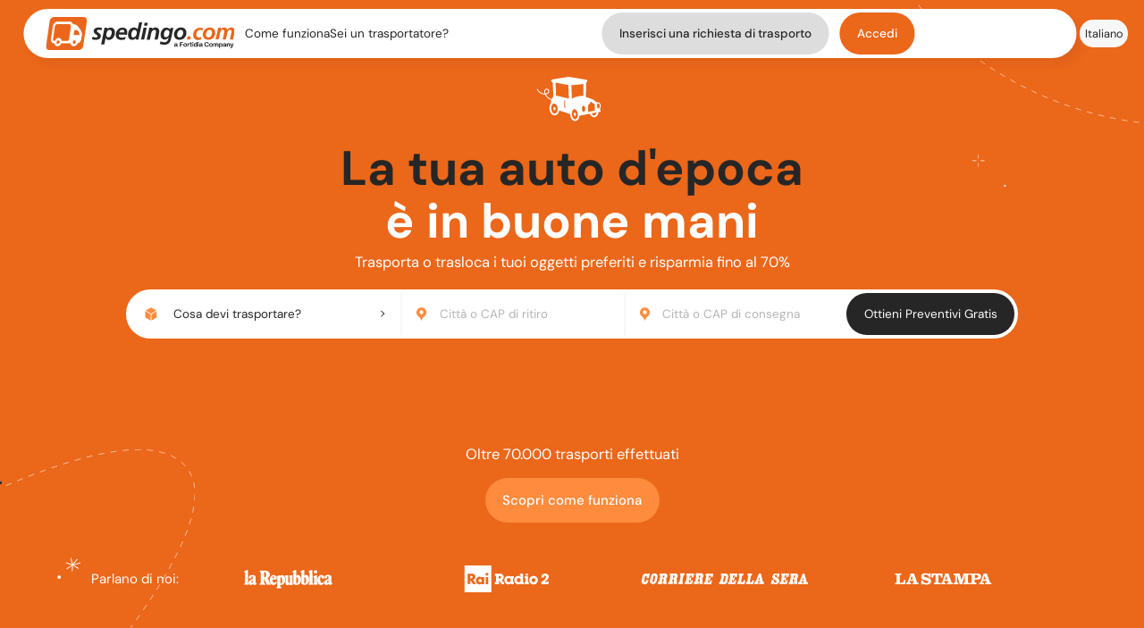

--- FILE ---
content_type: text/html; charset=UTF-8
request_url: https://www.spedingo.com/it/trasporto/Veicoli+civili/Altri+veicoli+civili/zona/ravenna
body_size: 16945
content:
<!DOCTYPE html>
<html lang="it" class=" js  placeholder">
<head>
      <!-- Google Tag Manager -->
    <script>(function(w,d,s,l,i){w[l]=w[l]||[];w[l].push({'gtm.start':
    new Date().getTime(),event:'gtm.js'});var f=d.getElementsByTagName(s)[0],
    j=d.createElement(s),dl=l!='dataLayer'?'&l='+l:'';j.async=true;j.src=
    'https://www.googletagmanager.com/gtm.js?id='+i+dl;f.parentNode.insertBefore(j,f);
    })(window,document,'script','dataLayer','GTM-N823S55');</script>
    <!-- End Google Tag Manager -->
  
  <meta charset="utf-8">
  <meta http-equiv="X-UA-Compatible" content="IE=edge">
  <meta name="viewport" content="width=device-width, initial-scale=1, maximum-scale=2, interactive-widget=overlays-content">

    <title>Altri veicoli civili | Ravenna | Spedingo.com</title>
  <meta name="keywords" content="Trasporti,spedizioni,traslochi,trasporto mobili,trasporto moto,trasporto scooter,trasporto auto,aziende di trasporto,preventivi di trasporto">
  <meta name="description" content="Trasporti e spedizioni di mobili, moto, scooter e articoli ingombranti. Confronta diversi preventivi, scegli e risparmia fino al 70%">
  <meta name="robots" content="all">
  <meta name="theme-color" content="#f36f2d">

  
  
  
  <meta property="og:site_name" content="Spedingo">
  <meta property="og:url" content="https://www.spedingo.com/it/trasporto/Veicoli+civili/Altri+veicoli+civili/zona/ravenna">
  <meta property="og:title" content="Altri veicoli civili | Ravenna">
  <meta property="og:image" content="https://www.spedingo.com/it/themes/new/img/logo-og.png">
  <meta property="og:description" content="Trasporti e spedizioni di mobili, moto, scooter e articoli ingombranti. Confronta diversi preventivi, scegli e risparmia fino al 70%">

  <!-- Favicon -->
  <link rel="apple-touch-icon" sizes="180x180" href="/it/themes/new/assets/favicon/apple-touch-icon.png">
  <link rel="icon" type="image/png" sizes="32x32" href="/it/themes/new/assets/favicon/favicon-32x32.png">
  <link rel="icon" type="image/png" sizes="16x16" href="/it/themes/new/assets/favicon/favicon-16x16.png">
  <link rel="manifest" href="/it/themes/new/assets/favicon/site.webmanifest">
  <link rel="mask-icon" href="/it/themes/new/assets/favicon/safari-pinned-tab.svg" color="#5bbad5">
  <meta name="msapplication-TileColor" content="#da532c">
  <meta name="theme-color" content="#ffffff">

  
  
            <link rel="stylesheet" href="/it/themes/new/css/mainLyteboxUi.min.css">       
  <style>
    .container{margin-right:auto; margin-left:auto; margin-bottom:0}

    /* flash_messages */
    @font-face{
      font-family:'Glyphicons Halflings';src:url(/it/themes/new/fonts/glyphicons-halflings-regular.eot);
      src:url(/it/themes/new/fonts/glyphicons-halflings-regular.eot?#iefix) format('embedded-opentype'),
      url(/it/themes/new/fonts/glyphicons-halflings-regular.woff2) format('woff2'),
      url(/it/themes/new/fonts/glyphicons-halflings-regular.woff) format('woff'),
      url(/it/themes/new/fonts/glyphicons-halflings-regular.ttf) format('truetype'),
      url(/it/themes/new/fonts/glyphicons-halflings-regular.svg#glyphicons_halflingsregular) format('svg')
    }
    /* Punto di ritiro/consegna */
    .hero input[type="text"],.hero output[type="text"]{padding:0;border:none;color:var(--black);background-image:url('/it/themes/new/assets/homepage/0-hero/search-bar/geo-tag.svg');
        background-repeat:no-repeat;background-position:left;padding-left:2.1em;border-radius:0;}
    .greyButton.thin{padding:0.6em 1.2em; border-radius:20px; background-color:#ddd}
    .greyButton.thin.noMobile{padding:1rem 1.3rem;border-radius:20rem}
    .greyButton.thin:hover{background-color:#eee}
  </style>

        <link rel="stylesheet" href="/it/themes/new/css/styleL.min__1__.css">
  
  <style>
        
    .comeFunzionaMobile{margin-top:3em}
    .gapNotifiche{gap:6px}
    .titoloPop{color:var(--orange); font-weight:bold; text-align:left; padding-left:20px}
    .segnaLette{text-align:right; padding:10px 30px}
    .notificaRight{float:right}
    #mobNotificaMenu a {width:95%}
    .pointer, .profilePictureMenu{cursor:pointer}
    .moveLeft{margin-left:-5px}
    .bold{font-weight:bold}
    /*
    @-moz-document url-prefix() {
      @media screen and (min-width:1000px){
        .navbar-content-left{1min-width:40rem}
      }
    }*/

    .compilarichiesta>div>div{padding-bottom:15px}
    .compilarichiesta div h4{margin-top:15px}
    .compilarichiesta label{font-size:14px; font-weight:bold; text-shadow:0px 0px 0.1px rgba(1, 1, 1, 0.2); color:grey; display:inline; line-height:2em}

    .compilarichiesta input[type="text"], .compilarichiesta input[type="email"], .compilarichiesta input[type="password"], .compilarichiesta select, .compilarichiesta textarea{background:#fff; border:1px solid #f36f2d; font-size:13px; width:100%}

    .compilarichiesta select {padding:0; line-height:30px; height:30px}
    .compilarichiesta hr{border-top:1px solid #d3d6d7; border-right:none; border-bottom:none; border-left:none}
    .compilarichiesta h2{color:#828d93 !important; font-size:18px; padding-bottom:15px}
    .compilarichiesta .short{display:inline-block !important; width:85% !important}
    .compilarichiesta .shortfix{display:inline-block !important; width:58px !important; height:30px}
    .compilarichiesta .smallFont{font-size:11px}

.menu-btn-desktop{padding:1%;max-width:60px; width:48px; transform:translateY(2px)}
.menu-btn-desktop.profilo{position:relative}
.menuProfilo{border:1px solid #eee; border-radius:5px; position:absolute; background-color:#fff; padding:10px; margin-top:10px; right:0; text-align:right}
.nowrap{white-space:nowrap}
.mbot{margin-bottom:10px}
.flag{margin-bottom:-10px; border-radius:30px}
.bellMenu{max-width:26px}
.truckMenu{max-width:40px}
.profilePictureMenu{max-width:44px}
.mr12{margin-right:12px}
@media screen and (max-width:768px) {
  .bellMenu, .truckMenu, .profilePictureMenu{vertical-align:middle}
}

/* Input picker. Sono usati? Sì */
.inputpicker-element {background-color:white}
.inputpicker-active { /*background-color:lightblue !important;*/ margin-left: -15px; z-index:1 }
.inputpicker-wrapped-list {opacity:0.98}
.table.small { margin-bottom:0px}
.table.small tr:last-child {display:none}
div.inputpicker-div {width:auto !important}

    .nopadUpDown{padding-top:0; padding-bottom:0}
    .noscript{font-weight:bold; font-size:28px; color:red; margin:20px; text-align:center; border:2px dashed; padding:0.5em 1em}

    .logout{white-space:nowrap}
    @media screen and (orientation:portrait),(orientation:landscape) and (max-width:600px),(max-width:480px) {
      #cosaPlaceholder{width:100%;background-image:url(/it/themes/new/assets/homepage/0-hero/search-bar/cosa-trasportiamo.svg);
        background-repeat:no-repeat;background-size:contain;padding-left:2.1em;}
      .categories-container::before{content:url('/it/themes/new/assets/homepage/0-hero/search-bar/arrow-left.svg');position:absolute;left:1%;top:3%;}
      .input-picker-mobile{background-image:url('/it/themes/new/assets/homepage/0-hero/search-bar/arrow-left.svg') !important;text-align:center;padding:1.5em !important;}
    }

    .ui-button-text .glyphicon-remove-circle{opacity:0.5}
    .glyphicon-remove-circle{font-size:20px}
    .glyphicon-question-sign{font-size:20px; vertical-align:middle; line-height:20px}

    

    
          /* Tabella completate */
      .tablehome{margin-bottom:36px}
      .currentPage{background-color:white; box-shadow:1px 1px 2px #888888 }
      hr.light{border-top:1px solid #cbcbcb; border-right:none; border-bottom:none; border-left:none; margin-top:6%; width:100%}
      .testoCategoria{ margin:6%}
      /* Disabilitando justify-content e flex-grow:1, tutto sta al centro e riempie tutta la riga, ma se l'ultima riga ha meno elementi, si allargano di più */
      .bestSellers{display:flex; gap:4px; flex-wrap:wrap; /*justify-content:center;*/ padding:4px}
      .bestSellers > div {white-space:nowrap; /*min-width:240px; /*flex-grow:1; /*flex:1;*/ text-align:center; flex-basis:24.6%; padding:4px}
      .bestSellers > div > a {display:block; color:var(--black); text-decoration:none; border:1px solid #ccc; border-radius:4px; padding:6px 12px; line-height:1.43}
      .seller{padding:8px}

      /* Prese da bootstrap */
      .alert-info {color:#31708f; background-color:#d9edf7; border-color:#bce8f1}
      .alert {padding:15px; border:1px solid transparent; border-radius:4px}
      .nav-tabs {border-bottom:1px solid #ddd; text-align:left}
      .nav-tabs>li {margin-bottom:-1px}
      .nav>li {position:relative; display:inline-block}
      .nav-tabs>li.active>a, .nav-tabs>li.active>a:focus, .nav-tabs>li.active>a:hover {color:#555; cursor:default; background-color:#fff;
        border:1px solid #ddd; border-bottom-color:transparent}
      .nav-tabs>li>a {margin-right:2px; line-height:1.42857143; border:1px solid transparent; border-radius:4px 4px 0 0}
      .nav>li>a {position:relative; display:block; padding:10px 15px}
      .tab-content>.tab-pane{display:none}
      .tab-content>.active{display:block}
      .fade.in{opacity:1}
      .fade{opacity:0; transition: opacity .15s linear}
      .glyphicon-arrow-right:before{content:"\e092"}
      .container{padding-right:15px; padding-left:15px}
      @media (min-width: 768px) {.container{width:750px}}
      @media (min-width: 992px) {.container{width:970px;}}
      @media (min-width: 1200px) {.container{width:1170px;}}

      .tab-content{margin:0}
      .geoTabs{width:100%; margin-top:6%}
      .geo-tabs{margin:15px}
      .geoListColored{margin-bottom:13px; padding:15px; border-bottom:1px solid #cbcbcb}
      .geoListContainer{width:100%}
      .geoListFlex{display:flex; gap:4px; flex-wrap:wrap; /*justify-content:center;*/ padding:4px}
      .geoListFlex > div {white-space:nowrap; /*min-width:160px; /*flex-grow:1; /*flex:1;*/ text-align:center; flex-basis:24.6%; padding:0px}
      .geoPlace{padding:8px}
      .geoTabs a, #places a{text-decoration:none; color:var(--black)}
      /*#places .container{max-width:1000px}*/

      @media screen and (max-width:1182px) {.bestSellers > div, .geoListFlex > div {flex-basis:33%}}
      @media screen and (max-width:973px) {.bestSellers > div, .geoListFlex > div {flex-basis:49.6%}}
      @media screen and (max-width:607px) {.bestSellers > div, .geoListFlex > div {flex-basis:100%}}

      .tasto:hover{color:orange}

      
      /* Per correggere bootstrap */
      h1,h2,h3{font-weight: 700 !important}
      h4{line-height:1.3; margin-top:0; margin-bottom:0}
      p{margin-bottom:0}
      blockquote{padding:0}
      blockquote small{color: var(--orange)}

      /* Presi da bootstrap */
      .text-justify{text-align:justify}
        div.ko, div#howtos,
    .flash-message {
      position:fixed; top:45%; left:50%; width:60%; max-width:400px; min-width:200px; min-height:40px; padding:4px;
      border:1px solid #f36f2d; background-color:#FFFAFA; color:#861919; border-radius:3px; box-shadow:0 0 10px #666; z-index:1000; transform:translate(-50%, -50%);
    }
    .flash-message.notice{border:1px solid #6ff32d; background-color:#FAFFFA; color:#198619}
    .flash-message.warning{border:1px solid #F5E79E; background-color:#FFFEF9; color:#8A6D3B}
    .flash-privacy{position:fixed; bottom:2px; left:1%; width:98%; padding:3px; background-color:#EEE; border:1px solid #8A6D3B; box-shadow:0 0 10px #666; color:#8A6D3B; font-size:11px; text-align:center; box-shadow:0 0 10px #666; z-index:1000}
    .flash-privacy *{font-size:11px; margin: 0}
    .flash-privacy p,
    .flash-privacy .close{color:#8A6D3B}
    .flash-privacy .close{opacity:1}
    .flash-privacy .close:hover{opacity:0.5}
    .flash-privacy .glyphicon-remove-circle{font-size:18px}

    .disconnetti {float:left; margin:0 7px 20px 0}

/* ottieni preventivi */
.ui-dialog-buttonset{text-align:center}
.ui-button-text-only{margin:5px}
.ui-dialog-content{padding-top:10px}
.ui-dialog{border:3px solid gray}
.ui-resizable-se, .ui-icon-closethick{display:none !important}

/* richiesta trasporto */
@media (max-width:991px) { .text-left-m{text-align:left} }
#richiesta-trasporto {position:relative; padding-bottom:15px;}

/* scheda trasportatore */
div.stars{position:relative; display:inline-block; background:transparent url('/it/themes/new/img/star-empty.png') 0 0 repeat-x; height:24px; width:124px; vertical-align:middle; margin-right:10px;}


    /*.mobile-lang, .mobile-profilo{margin:5px 0px; padding-left:20px}*/
    .mobMenuInside{overflow-y:auto; gap:15px}
    .gapLingue, .gapProfilo{gap:10px}
    .activeMenu{/*font-weight:bold;*/ font-style:italic}
    a.aSpedingo.disiscrizione, a.aSpedingo.disiscrizione:visited{color:lightgray}
    .mobile-profilo a, .mobile-lang a{color:var(--black); width:fit-content; padding:0.2em 1.5em; margin-bottom:0.4em; background-color:var(--light-grey);border-radius:20rem}
    .mobile-profilo a:hover, .mobile-lang a:hover{color:white; background-color:var(--black) !important}
    .mobile-profilo a.activeMenu, .mobile-lang a.activeMenu{background-color:#e5e5e5}
    #iubenda-cs-paragraph > p:nth-child(n+1):nth-child(-n+5) {font-family: 'DM Sans',"Helvetica Neue",Helvetica,Arial,sans-serif !important}
    #iubenda-cs-banner>div>div>div>div.iubenda-cs-opt-group>div>button {font-family:'DM Sans',"Helvetica Neue",Helvetica,Arial,sans-serif !important}
    .mobMenuInside{gap:35px}
    .placeholder-italics:placeholder-shown{font-style:italic}
      </style>

        
    
    <script type="text/javascript">
    var _iub = _iub || [];
    _iub.csConfiguration = {"askConsentAtCookiePolicyUpdate":true,"floatingPreferencesButtonDisplay":"anchored-center-left","perPurposeConsent":true,"siteId":992668,"whitelabel":false,"cookiePolicyId":79682380,"lang":"it", "banner":{ "acceptButtonColor":"#FF8A3D","acceptButtonDisplay":true,"backgroundColor":"#FFFFFF","backgroundOverlay":true,"closeButtonRejects":true,"customizeButtonCaptionColor":"#8E8C8C","customizeButtonColor":"#FFFFFF","customizeButtonDisplay":true,"explicitWithdrawal":true,"listPurposes":true,"linksColor":"#FF8A3D","position":"float-bottom-center","rejectButtonCaptionColor":"#8E8C8C","rejectButtonColor":"#EFEFEF6E","rejectButtonDisplay":true,"showPurposesToggles":true,"textColor":"#030303" }};
    </script>
    <script type="text/javascript" src="//cs.iubenda.com/sync/992668.js"></script>
    <script type="text/javascript" src="//cdn.iubenda.com/cs/iubenda_cs.js" charset="UTF-8" async></script>

    <!-- Hotjar Tracking Code for https://www.spedingo.com/it/ -->
    <script>
      (function(h,o,t,j,a,r){
        h.hj=h.hj||function(){(h.hj.q=h.hj.q||[]).push(arguments)};
        h._hjSettings={hjid:3735231,hjsv:6};
        a=o.getElementsByTagName('head')[0];
        r=o.createElement('script');r.async=1;
        r.src=t+h._hjSettings.hjid+j+h._hjSettings.hjsv;
        a.appendChild(r);
      })(window,document,'https://static.hotjar.com/c/hotjar-','.js?sv=');
    </script>

  
</head>
  
<body class="auto">
      <!-- Google Tag Manager (noscript) -->
    <noscript><iframe src="https://www.googletagmanager.com/ns.html?id=GTM-N823S55" height="0" width="0" style="display:none;visibility:hidden"></iframe></noscript>
    <!-- End Google Tag Manager (noscript) -->
    <noscript><div class="noscript">Per visualizzare correttamente questo sito è necessario avere i Javascript abilitati.</div></noscript>

                      
<!--Header-->
<header>
  <!--Mobile Dropdown Menu-->
  <div id="mobMenu" class="mobile-menu flex-column content-between1 items-center">
    <div class="flex flex-column items-end content-center">
      <span class="close-menu-icon" onclick="closeMenu()">
        <img src="/it/themes/new/assets/icons/x-icon.svg" alt="close menu">
      </span>
    </div>

    <div class="mobMenuInside flex flex-column items-center content-around1">
      <a class="aSpedingo comeFunzionaMobile" href="/it/info/howto">Come funziona</a>

      
              <a class="aSpedingo" id="scegliLingua" href="">Lingua: <img class="flag" src="/it/themes/new/img/flags/it_IT.png" /></a>
        <div class="mobile-lang nascosto flex-column items-center content-around gapLingue">
          <a class="aSpedingo activeMenu">Italiano</a>
                                    <a class="aSpedingo" href="/de/trasporto/PKW/Sonstige+PKW/bereich/ravenna">Deutsch</a>
                                                <a class="aSpedingo" href="/en/trasporto/Vehicles/Other+vehicles/area/ravenna">English</a>
                                                <a class="aSpedingo" href="/es/trasporto/Veh%C3%ADculos+civiles/Otros+veh%C3%ADculos+civiles/region/ravena">Español</a>
                                                    </div>
      
              <a class="aSpedingo" href="/it/richieste/attive">Sei un trasportatore?</a>
        <a class="aSpedingo buttonSpedingo greyButton thin" href="/it/richiesta/preventivo">Inserisci una richiesta di trasporto</a>
        <a class="aSpedingo" href="/it/utente/accedi"><button class="buttonSpedingo">Accedi</button></a>
          </div>
  </div> <!--mobMenu-->

  

  <!--Navbar-->
  <div class="nav-container flex items-center content-between" role="navigation">
    <!--Menu-->
    <div class="navbar2 flex items-center content-between">
      <nav class="navbar-content-left flex items-center">
        <a href="/it/" class="spedingo-logo flex items-center mr12">
          <img src="/it/themes/new/assets/img/spedingo-logo-fortidia.svg" alt="spedingo logo">
        </a>
        <a class="aSpedingo noMobile nowrap" href="/it/info/howto">Come funziona</a>
                  <a class="aSpedingo noMobile nowrap" href="/it/richieste/attive">Sei un trasportatore?</a>
        

              </nav>
      <nav class="navbar-content-right flex items-center content-end">
                  <a class="aSpedingo buttonSpedingo greyButton thin mr12 noMobile" href="/it/richiesta/preventivo">Inserisci una richiesta di trasporto</a>
          <a class="aSpedingo" href="/it/utente/accedi"><button class="buttonSpedingo noMobile">Accedi</button></a>
                <!-- Mobile Menu button-->

                  <div class="menu-btn-mobile" onclick="openMenu()">
            <img src="/it/themes/new/assets/navbar/menu-btn-mobile.svg">
          </div>
        
      </nav>
    </div>
    <!--Language-->
    <div class="lang-container noMobile">
      <div class="lang-btn-container flex content-center items-center">
        <span class="lang-btn" id="selectLang">
          <img src="/it/themes/new/assets/navbar/lang-selection.svg" alt="language selection">
        </span>
      </div>
      <div class="lang-btn-container flex content-center items-center">
        <a class="aSpedingo lang-btn">
          <small>Italiano</small>
        </a>
      </div>

                        <div class="lang-btn-container flex content-center items-center">
            <a class="aSpedingo lang-btn" href="/de/trasporto/PKW/Sonstige+PKW/bereich/ravenna">
              <small>Deutsch</small>
            </a>
          </div>
                                <div class="lang-btn-container flex content-center items-center">
            <a class="aSpedingo lang-btn" href="/en/trasporto/Vehicles/Other+vehicles/area/ravenna">
              <small>English</small>
            </a>
          </div>
                                <div class="lang-btn-container flex content-center items-center">
            <a class="aSpedingo lang-btn" href="/es/trasporto/Veh%C3%ADculos+civiles/Otros+veh%C3%ADculos+civiles/region/ravena">
              <small>Español</small>
            </a>
          </div>
                                </div>
  </div>
  <!--Facebook chat-->
  </header>


<style>
  #articolo{flex-shrink:9}
  #ritiroTable, #consegnaTable{flex-shrink:10}
  .trustpilot-widget{margin-bottom:4%}
  @media screen and (max-width:813px){
    .headline-form-container{margin-bottom:7%}
  }
  #ottieni input, .ottieni input{cursor:pointer}
  @media screen and (max-width:600px) and (min-height:500px){
    .heroSlide{margin-top:0}
    #ottieni{margin-top:10%}
    .hero-cta-container{margin-bottom:0}
    .parlano {margin-bottom:2rem}
  }

  #places{background-color:white; padding:100px 0}
  .paginator.by-name a span{margin-bottom: 10px}
  .paginator.by-name .controls{padding-bottom: 5px}
  .tasto{padding:4px 15px; border-radius:12px; border:2px solid; color:brown}
  .currentPage { background-color:white; box-shadow: 1px 1px 2px #888888}

  .trustSlider{margin-top:6em; margin-bottom:8em}

      .best-sellers{width:90%}
    .best-sellers .seller {margin-bottom:10px}
    .best-sellers .seller a{color:#b56a12}
    .best-sellers .seller a:hover{transform:scale(1.05)}
    .testoLanding {margin:15px; line-height:24px}
  .formatCategorForForm {color:#5d5d5d !important; font-weight:bold; margin-left:8px}
  .barra{background-color:white; opacity:90%; width:100%; padding:1em; font-style:italic; margin-top:1em; margin-bottom:1em}
  .verde{color:#00b77b}
  @media screen and (max-width:600px){
    .barra{padding:4px; margin-top:4px; font-size:10px}
  }
  @media screen and (max-width:450px){
    .barra{font-size:8px}
  }

  #bannerPapernest{text-align:center}
  #bannerPapernest a img{width:90%}
</style>
<!-- TrustBox script -->
<script type="text/javascript" src="//widget.trustpilot.com/bootstrap/v5/tp.widget.bootstrap.min.js" async></script>
<!-- End TrustBox script -->

<!--Main-->
<main>
  
  <!--Hero-->
  <section class="hero flex flex-column items-center content-center">
    <div class="headline-form-container flex flex-column items-center content-center">

      <!--Headline Slideshow-->
      <div class="headline flex flex-column items-center content-between">
                
                        
                        
                  <div class="flex-column heroSlide content-between items-center">
            <div class="headline-img-container">
              <img src="/it/themes/new/assets/homepage/0-hero/headline/auto.svg" alt="car icon">
            </div>
            <h1 class="black-color">La tua auto</h1>
          </div>
                          <div class="flex-column heroSlide content-between items-center">
            <div class="headline-img-container">
              <img src="/it/themes/new/assets/homepage/0-hero/headline/furgone.svg" alt="furgone icon">
            </div>
            <h1 class="black-color">Il tuo furgone</h1>
          </div>
                          <div class="flex-column heroSlide content-between items-center">
            <div class="headline-img-container">
              <img src="/it/themes/new/assets/homepage/0-hero/headline/auto-epoca.svg" alt="auto-epoca icon">
            </div>
            <h1 class="black-color">La tua auto d'epoca</h1>
          </div>
        
                                
        
                <h1>è in buone mani</h1>

                  <h5>Trasporta o trasloca i tuoi oggetti preferiti e risparmia fino al 70%</h5>
              </div>


      <!-- Barra Preventivi -->
      <form class="inline-flex content-between" id="shippingbox" action="/it/richiesta/articoli" method="post">
        <!-- Cosa devi trasportare -->
        <fieldset class="flex content-between form-content items-center form-articolo" id="articolo">

          <!-- Articoli da spedire -->
          <input type="hidden" name="sezioneSelezionata" id="sezioneSelezionata" value="">
          <input type="hidden" name="categoriaSelezionata" id="categoriaSelezionata" value="">

          <!-- Cosa devi trsportare? -->
          <div class="flex width100 items-center height100 content-between" id="cosaDeviTraspBtn">
            <div class="cosaDeviTraspClass cosa-devi-trasportare flex items-center width100 height100">
              <img class="cosaDeviTraspClass" src="/it/themes/new/assets/homepage/0-hero/search-bar/cosa-trasportiamo.svg">
              <div class="cosaDeviTraspClass" id="cosaPlaceholder">Cosa devi trasportare?</div>
            </div>
            <div class="cosaDeviTraspClass form-arrow" id="formArrow"></div>
          </div>

          <!-- Categorie -->
          <div class="categories-container" id="catContainer">
                          <div class="categories-select">
                <div class="select-selected">Traslochi completi</div>
                <div class="select-items select-hide">
                                        <div dataId="61" class="select-item">Traslochi nazionali</div>
                                        <div dataId="62" class="select-item">Traslochi internazionali</div>
                                  </div>
              </div>
                          <div class="categories-select">
                <div class="select-selected">Casa e arredamento</div>
                <div class="select-items select-hide">
                                        <div dataId="11" class="select-item">Mobili e arredamento</div>
                                        <div dataId="12" class="select-item">Elettrodomestici</div>
                                        <div dataId="17" class="select-item">Pacchi</div>
                                        <div dataId="18" class="select-item">Altri oggetti per la casa</div>
                                  </div>
              </div>
                          <div class="categories-select">
                <div class="select-selected">Auto, moto e altri veicoli</div>
                <div class="select-items select-hide">
                                        <div dataId="21" class="select-item">Automobili e furgoni</div>
                                        <div dataId="22" class="select-item">Auto d'epoca</div>
                                        <div dataId="23" class="select-item">Moto e scooter</div>
                                        <div dataId="24" class="select-item">Quad, go-kart, minimoto</div>
                                        <div dataId="29" class="select-item">Altri veicoli e accessori</div>
                                  </div>
              </div>
                          <div class="categories-select">
                <div class="select-selected">Merci, attrezzature e veicoli industriali</div>
                <div class="select-items select-hide">
                                        <div dataId="51" class="select-item">Merci su pallet</div>
                                        <div dataId="52" class="select-item">Merci e attrezzature ingombranti</div>
                                        <div dataId="42" class="select-item">Trattori e macchine movimento terra</div>
                                        <div dataId="54" class="select-item">Altre merci e attrezzature industriali</div>
                                  </div>
              </div>
                          <div class="categories-select">
                <div class="select-selected">Altro</div>
                <div class="select-items select-hide">
                                        <div dataId="72" class="select-item">Attrezzature da palestra</div>
                                        <div dataId="31" class="select-item">Barche, gommoni e accessori</div>
                                        <div dataId="71" class="select-item">Altro</div>
                                  </div>
              </div>
                      </div>

          <input type="hidden" id="canSubmit" name="canSubmit" value="0">
        </fieldset>

        <!-- Punto di ritiro -->
        <div class="form-content form-border form-address flex items-center width100" id="ritiroTable">
          <div class="backBtn ritiroBackBtn" onclick="hideTable(ritiroTable)"></div>
          <div class="mobile-only text-center">Inserisci città o CAP di ritiro</div>
          <input id="ritiroAddress" class="placeInput input-picker-mobile" name="da" type="text" placeholder="Città o CAP di ritiro" value="Ravenna">
        </div>

        <!-- Punto di consegna-->
        <div class="form-content form-border form-address flex items-center width100" id="consegnaTable">
          <div class="backBtn consegnaBackBtn" onclick="hideTable(consegnaTable)"></div>
          <div class="mobile-only text-center">Inserisci città o CAP di consegna</div>
          <input id="consegnaAddress" class="placeInput input-picker-mobile" name="a" type="text" placeholder="Città o CAP di consegna" value="">
        </div>

        <!-- Open Punto di ritiro Mobile-->
        <div class="mobile-only active-input-picker-mob content-border-top-bottom outputDa" onclick="showTable(ritiroTable)">
          <output type="text" id="output-1"><span class="grey-color">Città o CAP di ritiro</span></output>
        </div>
        <!-- Open Punto di consegna Mobile-->
        <div class="mobile-only active-input-picker-mob outputA" onclick="showTable(consegnaTable)">
          <output type="text" id="output-2"><span class="grey-color">Città o CAP di consegna</span></output>
        </div>

        <!-- Ottieni preventivi -->
        <div class="ottieni-preventivi">
          <button class="buttonSpedingo disconnettiTrasportatore ottieni" id="ottieni-preventivi"><input type="submit" value="Ottieni Preventivi Gratis"></button>
        </div>
      </form>

      <!-- Error -->
      <span class="errorSeleziona nascosto" id="categoryerror">Selezionare l'articolo da spedire</span>

      <!-- Ottieni preventivi mobile -->
      <div class="ottieni-preventivi mobile-only" id="ottieni-preventivi-mobile">
        <button id="ottieni" class="buttonSpedingo"><input type="submit" class="disconnettiTrasportatore ottieni" value="Ottieni Preventivi Gratis"></button>
      </div>

    </div>

    <!-- TrustBox widget - Micro Star -->
    <div class="trustpilot-widget" data-locale="it_IT" data-template-id="5419b732fbfb950b10de65e5" data-businessunit-id="569df8ca0000ff000587cbdf" data-style-height="24px" data-style-width="100%" data-theme="dark">
      <a href="https://it.trustpilot.com/review/spedingo.com" target="_blank" rel="noopener">Trustpilot</a>
    </div>
    <!-- End TrustBox widget -->


    <!--CTA-->
    <div class="hero-cta-container flex items-center">
      <div class="hero-cta flex flex-column items-center content-between white-color">
                  <h5>Oltre 70.000 trasporti effettuati</h5>
                <a class="aSpedingo" href="/it/info/howto"><button class="buttonSpedingo">Scopri come funziona</button></a>
      </div>
    </div>
  </section>

  
  <!-- Parlano di noi -->
  <div class="press-container flex content-between items-center">
    <div class="parlano flex items-center content-center"><span>Parlano di noi:</span></div>
    <a href="https://www.repubblica.it/tecnologia/2014/10/22/news/spedingo_spedizioni_che_sfruttano_spazi_vuoti-98724867/" target="_blank" class="aSpedingo flex items-center content-center"><img src="/it/themes/new/assets/homepage/0-hero/parlano-di-noi/repubblica.svg"></a>
    <a href="" class="aSpedingo flex items-center content-center"><img src="/it/themes/new/assets/homepage/0-hero/parlano-di-noi/rai-radio-2.svg"></a>
    <a href="https://www.spedingo.com/Articoli/corriere.pdf" target="_blank" class="aSpedingo flex items-center content-center"><img id="corriere" src="/it/themes/new/assets/homepage/0-hero/parlano-di-noi/corriere.svg"></a>
    <a href="https://www.greenandblue.it/2014/06/21/news/spedingo_il_trasporto-267432226/" target="_blank" class="aSpedingo flex items-center content-center"><img src="/it/themes/new/assets/homepage/0-hero/parlano-di-noi/stampa.svg"></a>
  </div>

  <!-- Cosa trasportiamo -->
  <section class="cosa-container flex content-between items-center">
    <div class="mobile-only">
      <h2><span class="orange">Cosa</span><br>trasportiamo?</h2>
    </div>

    <!--Slideshow-->
    <div class="cosa-slideshow flex flex-column content-center" id="slideshow">
      <!--Arrows-->
      <div class="slideshow-arrows flex content-between">
        <a class="aSpedingo prev" id="prev" onclick="plusSlides(-1)">
          <img src="/it/themes/new/assets/homepage/1-cosa-trasportiamo/arrow-left.svg">
        </a>
        <a class="next" id="aSpedingo next" onclick="plusSlides(1)">
          <img src="/it/themes/new/assets/homepage/1-cosa-trasportiamo/arrow-right.svg">
        </a>
      </div>
      <!--Moto-->
      <div class="slide flex-column content-center">
        <!--IMG-->
        <img class="cosa-illustration" src="/it/themes/new/assets/homepage/1-cosa-trasportiamo/moto.svg" alt="Moto">
        <!--Text-->
        <div class="category-text flex flex-column items-center content-evenly">
          <h4 class="orange"><a class="aSpedingo" href="/it/trasporto/moto">Moto</a></h4>
          <div>
            <a class="aSpedingo" href="/it/trasporto/moto-scooter">
              <button class="buttonSpedingo"><small>Scooter</small></button>
            </a>
            <a class="aSpedingo" href="/it/trasporto/Veicoli+civili/Quad,+go-kart,+minimoto,+moto+d'acqua">
              <button class="buttonSpedingo"><small>Quad</small></button>
            </a>
            <a class="aSpedingo" href="/it/trasporto/Veicoli+civili/Quad,+go-kart,+minimoto,+moto+d'acqua">
              <button class="buttonSpedingo"><small>Go-kart</small></button>
            </a>
            <a class="aSpedingo" href="/it/trasporto/Veicoli+civili/Quad,+go-kart,+minimoto,+moto+d'acqua">
              <button class="buttonSpedingo"><small>Minimoto</small></button>
            </a>
          </div>
        </div>
        <!--Slide Index-->
        <div class="flex content-center items-center">
          <div class="index-circle index-circle-active"></div>
          <div class="index-circle"></div>
          <div class="index-circle"></div>
          <div class="index-circle"></div>
          <div class="index-circle"></div>
          <div class="index-circle"></div>
        </div>
      </div>
      <!--Casa e arredamento-->
      <div class="slide flex-column content-center">
        <!--IMG-->
        <img class="cosa-illustration" src="/it/themes/new/assets/homepage/1-cosa-trasportiamo/casa-arredamento.svg" alt="Casa e arredamento">
        <!--Text-->
        <div class="category-text flex flex-column items-center content-evenly">
          <h4 class="orange"><a class="aSpedingo" href="/it/trasporto/mobili">Casa e Arredamento</a></h4>
          <div>
            <a class="aSpedingo" href="/it/trasporto/Casa+e+Arredamento/Mobili+e+arredamento">
              <button class="buttonSpedingo"><small>Mobili e arredamento</small></button>
            </a>
            <a class="aSpedingo" href="/it/trasporto/Casa+e+Arredamento/Altri+oggetti+per+la+casa">
              <button class="buttonSpedingo"><small>Altri oggetti per la casa</small></button>
            </a>
            <a class="aSpedingo" href="/it/trasporto/Casa+e+Arredamento/Elettrodomestici">
              <button class="buttonSpedingo"><small>Elettrodomestici</small></button>
            </a>
            <a class="aSpedingo" href="/it/trasporto/Casa+e+Arredamento/Pacchi">
              <button class="buttonSpedingo"><small>Pacchi</small></button>
            </a>
          </div>
        </div>
        <!--Slide Index-->
        <div class="flex content-center items-center">
          <div class="index-circle"></div>
          <div class="index-circle index-circle-active"></div>
          <div class="index-circle"></div>
          <div class="index-circle"></div>
          <div class="index-circle"></div>
          <div class="index-circle"></div>
        </div>
      </div>
      <!--Auto-->
      <div class="slide flex-column content-center">
        <!--IMG-->
        <img class="cosa-illustration" src="/it/themes/new/assets/homepage/1-cosa-trasportiamo/auto.svg" alt="Auto">
        <!--Text-->
        <div class="category-text flex flex-column items-center content-evenly">
          <h4 class="orange"><a class="aSpedingo" href="/it/trasporto/auto">Auto</a></h4>
          <div>
            <a class="aSpedingo" href="/it/trasporto/Veicoli+civili/Automobili+e+Furgoni">
              <button class="buttonSpedingo"><small>Furgoni</small></button>
            </a>
            <a class="aSpedingo" href="/it/trasporto/Veicoli+civili/Altri+veicoli+civili">
              <button class="buttonSpedingo"><small>Altri veicoli e accessori</small></button>
            </a>
            <a class="aSpedingo" href="/it/trasporto/Veicoli+civili/Auto+d'epoca">
              <button class="buttonSpedingo"><small>Auto d'epoca</small></button>
            </a>
          </div>
        </div>
        <!--Slide Index-->
        <div class="flex content-center items-center">
          <div class="index-circle"></div>
          <div class="index-circle"></div>
          <div class="index-circle index-circle-active"></div>
          <div class="index-circle"></div>
          <div class="index-circle"></div>
          <div class="index-circle"></div>
        </div>
      </div>
      <!--Traslochi-->
      <div class="slide flex-column content-center">
        <!--IMG-->
        <img class="cosa-illustration" src="/it/themes/new/assets/homepage/1-cosa-trasportiamo/traslochi.svg" alt="Traslochi">
        <!--Text-->
        <div class="category-text flex flex-column items-center content-evenly">
          <h4 class="orange"><a class="aSpedingo" href="/it/traslochi">Traslochi</a></h4>
          <div>
            <a class="aSpedingo" href="/it/trasporto/Traslochi+completi/Traslochi+nazionali">
              <button class="buttonSpedingo"><small>Traslochi nazionali</small></button>
            </a>
            <a class="aSpedingo" href="/it/trasporto/Traslochi+completi/Traslochi+internazionali">
              <button class="buttonSpedingo"><small>Traslochi internazionali</small></button>
            </a>
          </div>
        </div>
        <!--Slide Index-->
        <div class="flex content-center items-center">
          <div class="index-circle"></div>
          <div class="index-circle"></div>
          <div class="index-circle"></div>
          <div class="index-circle index-circle-active"></div>
          <div class="index-circle"></div>
          <div class="index-circle"></div>
        </div>
      </div>
      <!--Pallet-->
      <div class="slide flex-column content-center">
        <!--IMG-->
        <img class="cosa-illustration" src="/it/themes/new/assets/homepage/1-cosa-trasportiamo/pallet.svg" alt="Pallet">
        <!--Text-->
        <div class="category-text flex flex-column items-center content-evenly">
          <h4 class="orange"><a class="aSpedingo" href="/it/trasporto/pallet">Merci su pallet</a></h4>
          <div>
            <a class="aSpedingo" href="/it/trasporto/Merci+%26+Prodotti+dell'industria/Merci+ingombranti">
              <button class="buttonSpedingo"><small>Merci e attrezzature ingombranti</small></button>
            </a>
          </div>
        </div>
        <!--Slide Index-->
        <div class="flex content-center items-center">
          <div class="index-circle"></div>
          <div class="index-circle"></div>
          <div class="index-circle"></div>
          <div class="index-circle"></div>
          <div class="index-circle index-circle-active"></div>
          <div class="index-circle"></div>
        </div>
      </div>
      <!--Macchine agricole-->
      <div class="slide flex-column content-center">
        <!--IMG-->
        <img class="cosa-illustration" src="/it/themes/new/assets/homepage/1-cosa-trasportiamo/trattore.svg" alt="Macchine agricole">
        <!--Text-->
        <div class="category-text flex flex-column items-center content-evenly">
          <h4 class="orange"><a class="aSpedingo" href="/it/trasporto/trattori_e_macchine_agricole">Macchine agricole</a></h4>
          <div>
            <a class="aSpedingo" href="/it/trasporto/Veicoli+e+macchinari+industriali/Trattori+e+macchine+agricole">
              <button class="buttonSpedingo"><small>Trattori e macchine movimento terra</small></button>
            </a>
            <a class="aSpedingo" href="/it/trasporto/Merci+%26+Prodotti+dell'industria/Altre+merci">
              <button class="buttonSpedingo"><small>Altre merci e attrezzature industriali</small></button>
            </a>
          </div>
        </div>
        <!--Slide Index-->
        <div class="flex content-center items-center">
          <div class="index-circle"></div>
          <div class="index-circle"></div>
          <div class="index-circle"></div>
          <div class="index-circle"></div>
          <div class="index-circle"></div>
          <div class="index-circle index-circle-active"></div>
        </div>
      </div>
    </div>

    <!--Text-->
    <div class="cosa-text flex flex-column items-start content-between">
      <h2><span class="orange">Cosa</span><br>trasportiamo?</h2>
      <p class="pSpedingo">
        Con Spedingo.com trasportare i tuoi oggetti preferiti non è mai stato così facile. Ti mettiamo in contatto con trasportatori professionisti in Italia ed Europa.        <br><br>
        Un’alternativa veloce ed eco-sostenibile.      </p>
      <a class="aSpedingo" href="" onclick="scrollToTop(); return false">
        <button class="buttonSpedingo">Ottieni Preventivi</button>
      </a>
    </div>

    <!--Scopri tutte le categorie – Mobile -->
    <section class="scopri-categorie-container">
      <div class="scopri-categorie">
        <p class="orange pSpedingo">Scopri tutte le categorie</p>
      </div>
              <div class="category-container">
          <div class="category-box flex content-between" onclick="showSubCatgories(0)">
            <span>Traslochi completi</span>
            <img src="/it/themes/new/assets/icons/x-icon.svg" class="categoryBoxIcon">
          </div>
          <ul class="subCategories">
                          
              <li><a href="#" class="categoryForForm " id="L61">Traslochi nazionali</a></li>
                          
              <li><a href="#" class="categoryForForm " id="L62">Traslochi internazionali</a></li>
                      </ul>
        </div>
              <div class="category-container">
          <div class="category-box flex content-between" onclick="showSubCatgories(1)">
            <span>Casa e arredamento</span>
            <img src="/it/themes/new/assets/icons/x-icon.svg" class="categoryBoxIcon">
          </div>
          <ul class="subCategories">
                          
              <li><a href="#" class="categoryForForm " id="L11">Mobili e arredamento</a></li>
                          
              <li><a href="#" class="categoryForForm " id="L12">Elettrodomestici</a></li>
                          
              <li><a href="#" class="categoryForForm " id="L17">Pacchi</a></li>
                          
              <li><a href="#" class="categoryForForm " id="L18">Altri oggetti per la casa</a></li>
                      </ul>
        </div>
              <div class="category-container">
          <div class="category-box flex content-between" onclick="showSubCatgories(2)">
            <span>Auto, moto e altri veicoli</span>
            <img src="/it/themes/new/assets/icons/x-icon.svg" class="categoryBoxIcon">
          </div>
          <ul class="subCategories">
                          
              <li><a href="#" class="categoryForForm " id="L21">Automobili e furgoni</a></li>
                          
              <li><a href="#" class="categoryForForm " id="L22">Auto d'epoca</a></li>
                          
              <li><a href="#" class="categoryForForm " id="L23">Moto e scooter</a></li>
                          
              <li><a href="#" class="categoryForForm " id="L24">Quad, go-kart, minimoto</a></li>
                          
              <li><a href="#" class="categoryForForm " id="L29">Altri veicoli e accessori</a></li>
                      </ul>
        </div>
              <div class="category-container">
          <div class="category-box flex content-between" onclick="showSubCatgories(3)">
            <span>Merci, attrezzature e veicoli industriali</span>
            <img src="/it/themes/new/assets/icons/x-icon.svg" class="categoryBoxIcon">
          </div>
          <ul class="subCategories">
                          
              <li><a href="#" class="categoryForForm " id="L51">Merci su pallet</a></li>
                          
              <li><a href="#" class="categoryForForm " id="L52">Merci e attrezzature ingombranti</a></li>
                          
              <li><a href="#" class="categoryForForm " id="L42">Trattori e macchine movimento terra</a></li>
                          
              <li><a href="#" class="categoryForForm " id="L54">Altre merci e attrezzature industriali</a></li>
                      </ul>
        </div>
              <div class="category-container">
          <div class="category-box flex content-between" onclick="showSubCatgories(4)">
            <span>Altro</span>
            <img src="/it/themes/new/assets/icons/x-icon.svg" class="categoryBoxIcon">
          </div>
          <ul class="subCategories">
                          
              <li><a href="#" class="categoryForForm " id="L72">Attrezzature da palestra</a></li>
                          
              <li><a href="#" class="categoryForForm " id="L31">Barche, gommoni e accessori</a></li>
                          
              <li><a href="#" class="categoryForForm " id="L71">Altro</a></li>
                      </ul>
        </div>
            <form id="menuForm" action="/it/richiesta/articoli" method="post" class="nascosto">
        <fieldset>
          <input type="hidden" name="categoriaSelezionata" id="categoriaSelezionata2" value="">
                  </fieldset>
      </form>
    </section>

    <!--Decoration-->
    <img src="/it/themes/new/assets/homepage/1-cosa-trasportiamo/decoration-bottom-right.svg" alt="decoration" id="cosa-decoration">
  </section>

      <section class="banner-papernest" style="background-color: var(--white);width:100%; text-align:center; padding:0 0 50px 0">
      <div id="bannerPapernest">
        <a href="https://app.papernest.it/onboarding?anonymous&destination=intro-call-only_it__generic&user.language=it&account.need_type=moving&x=a1ad0b2f-13e3-4b87-8f2a-0c316b54be05&y=f48f1d40-10e1-4077-9b8e-403e48f91946&source=Web_partnership&source2=homepage"
        target="_blank"><img
        class="desktop" src="/it/themes/new/img/Papernest/728x90.jpg"><img
        class="tablet" src="/it/themes/new/img/Papernest/468x60.jpg"><img
        class="mobile" src="/it/themes/new/img/Papernest/320x50.jpg"></a>
      </div>
    </section>
  
  <!-- Perché usare Spedingo -->
  <section class="perche-container flex content-between wrap">
  
    <!--Left container-->
    <div class="perche-left-container flex flex-column content-between">
      <h2><span class="white-color">Perché usare</span> Spedingo.com?</h2>
      <div class="desktop-only white-color">
        <h4>
          Oltre          <span class="black-color"><b>665.000 persone</b></span>
          hanno già utilizzato Spedingo.com        </h4>
        <a class="aSpedingo" href="/it/info/howto">
          <button class="buttonSpedingo light-button">Scopri come funziona</button>
        </a>
      </div>
    </div>

    <!--Right container-->
    <div class="perche-right-container flex wrap white-color">
      <!--Facile-->
      <div class="perche-content flex items-center content-evenly wrap">
        <img src="/it/themes/new/assets/homepage/2-perche-usare-spedingo/facile.svg" alt="facile icon">
        <div>
          <h3>Facile</h3>
          Indichi la tua esigenza di spedizione e confronti online diversi preventivi.        </div>
      </div>
      <!--Conveniente-->
      <div class="perche-content flex items-center content-evenly wrap">
        <img src="/it/themes/new/assets/homepage/2-perche-usare-spedingo/conveniente.svg" alt="conveniente icon">
        <div>
          <h3>Conveniente</h3>
          Scegli tra le offerte low-cost di oltre 500 aziende di trasporto.        </div>
      </div>
      <!--Affidabile-->
      <div class="perche-content flex items-center content-evenly wrap">
        <img src="/it/themes/new/assets/homepage/2-perche-usare-spedingo/affidabile.svg" alt="affidabile icon">
        <div>
          <h3>Affidabile</h3>
          Aziende di trasporto professionali, verificate, recensite da feedback.        </div>
      </div>
      <!--Ecologico-->
      <div class="perche-content flex items-center content-evenly wrap">
        <img src="/it/themes/new/assets/homepage/2-perche-usare-spedingo/ecologico.svg" alt="ecologico icon">
        <div>
          <h3>Ecologico</h3>
          Meno camion che viaggiano vuoti significa meno inquinamento.        </div>
      </div>
    </div>
    <!-- Scorpi come funziona - Mobile Only -->
    <div class="mobile-only scopri-come-mobile">
      <h4 class="white-color">
        Oltre        <span class="black-color"><b>665.000 persone</b></span>
        hanno già utilizzato Spedingo.com      </h4>
      <a class="aSpedingo" href="/it/info/howto">
        <button class="buttonSpedingo light-button">Scopri come funziona</button>
      </a>
    </div>

  </section>

  <!-- Ambiente -->
  <section class="ambiente flex items-center content-between wrap">
    <!--Image-->
    <div class="ambiente-img-container">
      <img src="/it/themes/new/assets/homepage/3-aiuto-ambiente/aiuto-ambiente.svg" alt="happy planet earth">
    </div>
    <!--Text-->
    <div class="ambiente-text">
      <h2>Perché utilizzando <span class="orange">Spedingo.com</span> aiuto l’ambiente?</h2>
      <p class="pSpedingo">Spedingo.com ti mette in contatto con trasportatori che hanno ancora spazio libero a bordo; così loro realizzano guadagni extra, tu risparmi fino al 70% e noi ci prendiamo cura del pianeta.</p>
      <blockquote cite="">
        <h4><i>Sulle nostre strade 1 camion su 4 viaggia completamente vuoto</i></h4>
        <small>Fonte commissione Europea</small>
      </blockquote>
    </div>
    <img id="ambiente-decoration" src="/it/themes/new/assets/homepage/3-aiuto-ambiente/background/star.svg">
  </section>

  <!-- Counter -->
  <section class="counter-container flex flex-column items-center content-evenly">
    <div class="counter">
      <h4><b>Kg di Co2 risparmiati</b></h4>
      <h2 class="orange flex content-center">
                          <span>1</span>
                  <span>0</span>
                  <span>3</span>
                  <span>6</span>
                  <span>7</span>
                  <span>3</span>
                  <span>1</span>
                  <span>1</span>
              </h2>
    </div>
    <div class="lega-ambiente flex flex-column items-center content-between">
      <img src="/it/themes/new/assets/homepage/3-aiuto-ambiente/lega-ambiente-logo.svg">
      <p class="pSpedingo">Innovazione Amica dell’Ambiente 2013</p>
    </div>
    <img id="counter-decoration-left" src="/it/themes/new/assets/homepage/3-aiuto-ambiente/background/line-left-ambiente.svg" alt="decoration">
    <img id="counter-decoration-right" src="/it/themes/new/assets/homepage/3-aiuto-ambiente/background/asterisk-ambiente.svg" alt="decoration">
  </section>

  <!-- Reviews -->
  <div class="reviews-title flex flex-column items-center content-center">
    <h2>Cosa dicono <span class="white-color">di noi?</span></h2>
  </div>

  <section class="trustSlider">
    <!-- TrustBox widget - Slider -->
    <div class="trustpilot-widget" data-locale="it_IT" data-template-id="54ad5defc6454f065c28af8b" data-businessunit-id="569df8ca0000ff000587cbdf" data-style-height="240px" data-style-width="100%" data-theme="dark" data-stars="3,4,5" data-review-languages="it">
      <a href="https://it.trustpilot.com/review/spedingo.com" target="_blank" rel="noopener">Trustpilot</a>
    </div>
    <!-- End TrustBox widget -->
  </section>

      <!-- Ultimi trasporti -->
    <section class="ultimi-trasporti flex flex-column items-center content-center">
              <h2>
          Ultimi articoli ingombranti spediti  Ravenna        </h2>
            <div class="tablehome table-striped small">
        <div class="thead">
          <div class="tr">
            <div class="td td1">Richiesta di trasporto</div>
            <div class="td td5">Categoria</div>
            <div class="td td2 forced">Ritiro</div>
            <div class="td td3 forced">Consegna</div>
            <div class="td td4 hidd">Distanza</div>
            <div class="td td6 hidd">Prezzo</div>
          </div>
        </div>

        <div class="tbody">
                                              <div class="tr trodd">
                <div class="td td1"><a href="/it/richieste/dettaglio/Trasporto-golfcar-da-gardaland-a-mirabilandia-621092" class="aSpedingo bold">Trasporto golfcar da gardaland a mirabilandia</a></div>
                <div class="td td5">
                                      <a class="aSpedingo" href="/it/trasporto//"></a>
                                  </div>
                <div class="td td2">Ronchi VR, Italia</div>
                <div class="td td3">Ravenna RA, Italia</div>
                <div class="td td4">Km 235</div>
                <div class="td td6"><span class="bold">&euro; 273</span></div>
              </div>
                          <div class="tr ">
                <div class="td td1"><a href="/it/richieste/dettaglio/Bici-da-donna-1109673" class="aSpedingo bold">Bici da donna</a></div>
                <div class="td td5">
                                      <a class="aSpedingo" href="/it/trasporto//"></a>
                                  </div>
                <div class="td td2">Ravenna RA, Italia</div>
                <div class="td td3">98057 Milazzo ME, Italia</div>
                <div class="td td4">Km 1063</div>
                <div class="td td6"><span class="bold">&euro; 60</span></div>
              </div>
                
              
        </div>
      </div>

              
        <hr class="light"/>
        
        

          <div class="geoTabs botm">
    <div class="geo-tabs alert alert-info">

            <ul class="nav nav-tabs" role="tablist">
                        <li role="presentation" class="active">
          <a id="per-citta-tab" href="#per-citta" role="tab" data-toggle="tab" aria-controls="per-citta" aria-expanded="true">Trasporti per città</a>
        </li>
        
                        <li role="presentation" class="">
          <a id="per-nazione-tab" href="#per-nazione" role="tab" data-toggle="tab" aria-controls="per-nazione" >Trasporti per nazione</a>
        </li>
              </ul>

            <div class="tab-content">
                            <div id="per-citta" role="tabpanel" class="list-places list-cities tab-pane fade in active" aria-labelledby="per-citta-tab">
            <div class="geoListColored">
                              <div class="geoListContainer">
    <div class="geoListFlex">
              <div class="geoPlace ">
          <a href="/it/trasporto/Veicoli+civili/Altri+veicoli+civili/zona/agrigento">
                        Agrigento          </a>
        </div>
              <div class="geoPlace ">
          <a href="/it/trasporto/Veicoli+civili/Altri+veicoli+civili/zona/alessandria">
                        Alessandria          </a>
        </div>
              <div class="geoPlace ">
          <a href="/it/trasporto/Veicoli+civili/Altri+veicoli+civili/zona/ancona">
                        Ancona          </a>
        </div>
              <div class="geoPlace ">
          <a href="/it/trasporto/Veicoli+civili/Altri+veicoli+civili/zona/arezzo">
                        Arezzo          </a>
        </div>
              <div class="geoPlace ">
          <a href="/it/trasporto/Veicoli+civili/Altri+veicoli+civili/zona/asti">
                        Asti          </a>
        </div>
              <div class="geoPlace ">
          <a href="/it/trasporto/Veicoli+civili/Altri+veicoli+civili/zona/avellino">
                        Avellino          </a>
        </div>
              <div class="geoPlace ">
          <a href="/it/trasporto/Veicoli+civili/Altri+veicoli+civili/zona/barcellona">
                        Barcellona          </a>
        </div>
              <div class="geoPlace ">
          <a href="/it/trasporto/Veicoli+civili/Altri+veicoli+civili/zona/bari">
                        Bari          </a>
        </div>
              <div class="geoPlace ">
          <a href="/it/trasporto/Veicoli+civili/Altri+veicoli+civili/zona/barletta">
                        Barletta          </a>
        </div>
              <div class="geoPlace ">
          <a href="/it/trasporto/Veicoli+civili/Altri+veicoli+civili/zona/benevento">
                        Benevento          </a>
        </div>
              <div class="geoPlace ">
          <a href="/it/trasporto/Veicoli+civili/Altri+veicoli+civili/zona/bergamo">
                        Bergamo          </a>
        </div>
              <div class="geoPlace ">
          <a href="/it/trasporto/Veicoli+civili/Altri+veicoli+civili/zona/berlino">
                        Berlino          </a>
        </div>
              <div class="geoPlace ">
          <a href="/it/trasporto/Veicoli+civili/Altri+veicoli+civili/zona/bologna">
                        Bologna          </a>
        </div>
              <div class="geoPlace ">
          <a href="/it/trasporto/Veicoli+civili/Altri+veicoli+civili/zona/bolzano">
                        Bolzano          </a>
        </div>
              <div class="geoPlace ">
          <a href="/it/trasporto/Veicoli+civili/Altri+veicoli+civili/zona/brescia">
                        Brescia          </a>
        </div>
              <div class="geoPlace ">
          <a href="/it/trasporto/Veicoli+civili/Altri+veicoli+civili/zona/brindisi">
                        Brindisi          </a>
        </div>
              <div class="geoPlace ">
          <a href="/it/trasporto/Veicoli+civili/Altri+veicoli+civili/zona/bruxelles">
                        Bruxelles          </a>
        </div>
              <div class="geoPlace ">
          <a href="/it/trasporto/Veicoli+civili/Altri+veicoli+civili/zona/cagliari">
                        Cagliari          </a>
        </div>
              <div class="geoPlace ">
          <a href="/it/trasporto/Veicoli+civili/Altri+veicoli+civili/zona/caserta">
                        Caserta          </a>
        </div>
              <div class="geoPlace ">
          <a href="/it/trasporto/Veicoli+civili/Altri+veicoli+civili/zona/castellammare">
                        Castellammare          </a>
        </div>
              <div class="geoPlace ">
          <a href="/it/trasporto/Veicoli+civili/Altri+veicoli+civili/zona/catania">
                        Catania          </a>
        </div>
              <div class="geoPlace ">
          <a href="/it/trasporto/Veicoli+civili/Altri+veicoli+civili/zona/catanzaro">
                        Catanzaro          </a>
        </div>
              <div class="geoPlace ">
          <a href="/it/trasporto/Veicoli+civili/Altri+veicoli+civili/zona/cesena">
                        Cesena          </a>
        </div>
              <div class="geoPlace ">
          <a href="/it/trasporto/Veicoli+civili/Altri+veicoli+civili/zona/chieti">
                        Chieti          </a>
        </div>
              <div class="geoPlace ">
          <a href="/it/trasporto/Veicoli+civili/Altri+veicoli+civili/zona/civitavecchia">
                        Civitavecchia          </a>
        </div>
              <div class="geoPlace ">
          <a href="/it/trasporto/Veicoli+civili/Altri+veicoli+civili/zona/colle">
                        Colle          </a>
        </div>
              <div class="geoPlace ">
          <a href="/it/trasporto/Veicoli+civili/Altri+veicoli+civili/zona/como">
                        Como          </a>
        </div>
              <div class="geoPlace ">
          <a href="/it/trasporto/Veicoli+civili/Altri+veicoli+civili/zona/cosenza">
                        Cosenza          </a>
        </div>
              <div class="geoPlace ">
          <a href="/it/trasporto/Veicoli+civili/Altri+veicoli+civili/zona/crotone">
                        Crotone          </a>
        </div>
              <div class="geoPlace ">
          <a href="/it/trasporto/Veicoli+civili/Altri+veicoli+civili/zona/cuneo">
                        Cuneo          </a>
        </div>
              <div class="geoPlace ">
          <a href="/it/trasporto/Veicoli+civili/Altri+veicoli+civili/zona/ferrara">
                        Ferrara          </a>
        </div>
              <div class="geoPlace ">
          <a href="/it/trasporto/Veicoli+civili/Altri+veicoli+civili/zona/firenze">
                        Firenze          </a>
        </div>
              <div class="geoPlace ">
          <a href="/it/trasporto/Veicoli+civili/Altri+veicoli+civili/zona/foggia">
                        Foggia          </a>
        </div>
              <div class="geoPlace ">
          <a href="/it/trasporto/Veicoli+civili/Altri+veicoli+civili/zona/forli">
                        Forlì          </a>
        </div>
              <div class="geoPlace ">
          <a href="/it/trasporto/Veicoli+civili/Altri+veicoli+civili/zona/frosinone">
                        Frosinone          </a>
        </div>
              <div class="geoPlace ">
          <a href="/it/trasporto/Veicoli+civili/Altri+veicoli+civili/zona/garda">
                        Garda          </a>
        </div>
              <div class="geoPlace ">
          <a href="/it/trasporto/Veicoli+civili/Altri+veicoli+civili/zona/genova">
                        Genova          </a>
        </div>
              <div class="geoPlace ">
          <a href="/it/trasporto/Veicoli+civili/Altri+veicoli+civili/zona/grosseto">
                        Grosseto          </a>
        </div>
              <div class="geoPlace ">
          <a href="/it/trasporto/Veicoli+civili/Altri+veicoli+civili/zona/la-spezia">
                        La Spezia          </a>
        </div>
              <div class="geoPlace ">
          <a href="/it/trasporto/Veicoli+civili/Altri+veicoli+civili/zona/lamezia-terme">
                        Lamezia Terme          </a>
        </div>
              <div class="geoPlace ">
          <a href="/it/trasporto/Veicoli+civili/Altri+veicoli+civili/zona/latina">
                        Latina          </a>
        </div>
              <div class="geoPlace ">
          <a href="/it/trasporto/Veicoli+civili/Altri+veicoli+civili/zona/lecce">
                        Lecce          </a>
        </div>
              <div class="geoPlace ">
          <a href="/it/trasporto/Veicoli+civili/Altri+veicoli+civili/zona/lido">
                        Lido          </a>
        </div>
              <div class="geoPlace ">
          <a href="/it/trasporto/Veicoli+civili/Altri+veicoli+civili/zona/livorno">
                        Livorno          </a>
        </div>
              <div class="geoPlace ">
          <a href="/it/trasporto/Veicoli+civili/Altri+veicoli+civili/zona/londra">
                        Londra          </a>
        </div>
              <div class="geoPlace ">
          <a href="/it/trasporto/Veicoli+civili/Altri+veicoli+civili/zona/lucca">
                        Lucca          </a>
        </div>
              <div class="geoPlace ">
          <a href="/it/trasporto/Veicoli+civili/Altri+veicoli+civili/zona/madrid">
                        Madrid          </a>
        </div>
              <div class="geoPlace ">
          <a href="/it/trasporto/Veicoli+civili/Altri+veicoli+civili/zona/mantova">
                        Mantova          </a>
        </div>
              <div class="geoPlace ">
          <a href="/it/trasporto/Veicoli+civili/Altri+veicoli+civili/zona/massa">
                        Massa          </a>
        </div>
              <div class="geoPlace ">
          <a href="/it/trasporto/Veicoli+civili/Altri+veicoli+civili/zona/messina">
                        Messina          </a>
        </div>
              <div class="geoPlace ">
          <a href="/it/trasporto/Veicoli+civili/Altri+veicoli+civili/zona/milano">
                        Milano          </a>
        </div>
              <div class="geoPlace ">
          <a href="/it/trasporto/Veicoli+civili/Altri+veicoli+civili/zona/modena">
                        Modena          </a>
        </div>
              <div class="geoPlace ">
          <a href="/it/trasporto/Veicoli+civili/Altri+veicoli+civili/zona/monza">
                        Monza          </a>
        </div>
              <div class="geoPlace ">
          <a href="/it/trasporto/Veicoli+civili/Altri+veicoli+civili/zona/napoli">
                        Napoli          </a>
        </div>
              <div class="geoPlace ">
          <a href="/it/trasporto/Veicoli+civili/Altri+veicoli+civili/zona/novara">
                        Novara          </a>
        </div>
              <div class="geoPlace ">
          <a href="/it/trasporto/Veicoli+civili/Altri+veicoli+civili/zona/olbia">
                        Olbia          </a>
        </div>
              <div class="geoPlace ">
          <a href="/it/trasporto/Veicoli+civili/Altri+veicoli+civili/zona/padova">
                        Padova          </a>
        </div>
              <div class="geoPlace ">
          <a href="/it/trasporto/Veicoli+civili/Altri+veicoli+civili/zona/palermo">
                        Palermo          </a>
        </div>
              <div class="geoPlace ">
          <a href="/it/trasporto/Veicoli+civili/Altri+veicoli+civili/zona/parigi">
                        Parigi          </a>
        </div>
              <div class="geoPlace ">
          <a href="/it/trasporto/Veicoli+civili/Altri+veicoli+civili/zona/parma">
                        Parma          </a>
        </div>
              <div class="geoPlace ">
          <a href="/it/trasporto/Veicoli+civili/Altri+veicoli+civili/zona/pavia">
                        Pavia          </a>
        </div>
              <div class="geoPlace ">
          <a href="/it/trasporto/Veicoli+civili/Altri+veicoli+civili/zona/perugia">
                        Perugia          </a>
        </div>
              <div class="geoPlace ">
          <a href="/it/trasporto/Veicoli+civili/Altri+veicoli+civili/zona/pesaro">
                        Pesaro          </a>
        </div>
              <div class="geoPlace ">
          <a href="/it/trasporto/Veicoli+civili/Altri+veicoli+civili/zona/pescara">
                        Pescara          </a>
        </div>
              <div class="geoPlace ">
          <a href="/it/trasporto/Veicoli+civili/Altri+veicoli+civili/zona/piacenza">
                        Piacenza          </a>
        </div>
              <div class="geoPlace ">
          <a href="/it/trasporto/Veicoli+civili/Altri+veicoli+civili/zona/piombino">
                        Piombino          </a>
        </div>
              <div class="geoPlace ">
          <a href="/it/trasporto/Veicoli+civili/Altri+veicoli+civili/zona/pisa">
                        Pisa          </a>
        </div>
              <div class="geoPlace ">
          <a href="/it/trasporto/Veicoli+civili/Altri+veicoli+civili/zona/pistoia">
                        Pistoia          </a>
        </div>
              <div class="geoPlace ">
          <a href="/it/trasporto/Veicoli+civili/Altri+veicoli+civili/zona/pordenone">
                        Pordenone          </a>
        </div>
              <div class="geoPlace ">
          <a href="/it/trasporto/Veicoli+civili/Altri+veicoli+civili/zona/potenza">
                        Potenza          </a>
        </div>
              <div class="geoPlace ">
          <a href="/it/trasporto/Veicoli+civili/Altri+veicoli+civili/zona/prato">
                        Prato          </a>
        </div>
              <div class="geoPlace ">
          <a href="/it/trasporto/Veicoli+civili/Altri+veicoli+civili/zona/ragusa">
                        Ragusa          </a>
        </div>
              <div class="geoPlace  bg-info">
          <a href="/it/trasporto/Veicoli+civili/Altri+veicoli+civili/zona/ravenna">
                        Ravenna          </a>
        </div>
              <div class="geoPlace ">
          <a href="/it/trasporto/Veicoli+civili/Altri+veicoli+civili/zona/reggio-calabria">
                        Reggio Calabria          </a>
        </div>
              <div class="geoPlace ">
          <a href="/it/trasporto/Veicoli+civili/Altri+veicoli+civili/zona/reggio-emilia">
                        Reggio Emilia          </a>
        </div>
              <div class="geoPlace ">
          <a href="/it/trasporto/Veicoli+civili/Altri+veicoli+civili/zona/rimini">
                        Rimini          </a>
        </div>
              <div class="geoPlace ">
          <a href="/it/trasporto/Veicoli+civili/Altri+veicoli+civili/zona/roma">
                        Roma          </a>
        </div>
              <div class="geoPlace ">
          <a href="/it/trasporto/Veicoli+civili/Altri+veicoli+civili/zona/salerno">
                        Salerno          </a>
        </div>
              <div class="geoPlace ">
          <a href="/it/trasporto/Veicoli+civili/Altri+veicoli+civili/zona/san-giorgio">
                        San Giorgio          </a>
        </div>
              <div class="geoPlace ">
          <a href="/it/trasporto/Veicoli+civili/Altri+veicoli+civili/zona/san-giovanni">
                        San Giovanni          </a>
        </div>
              <div class="geoPlace ">
          <a href="/it/trasporto/Veicoli+civili/Altri+veicoli+civili/zona/san-pietro">
                        San Pietro          </a>
        </div>
              <div class="geoPlace ">
          <a href="/it/trasporto/Veicoli+civili/Altri+veicoli+civili/zona/santa-maria">
                        Santa Maria          </a>
        </div>
              <div class="geoPlace ">
          <a href="/it/trasporto/Veicoli+civili/Altri+veicoli+civili/zona/sassari">
                        Sassari          </a>
        </div>
              <div class="geoPlace ">
          <a href="/it/trasporto/Veicoli+civili/Altri+veicoli+civili/zona/savona">
                        Savona          </a>
        </div>
              <div class="geoPlace ">
          <a href="/it/trasporto/Veicoli+civili/Altri+veicoli+civili/zona/sesto">
                        Sesto          </a>
        </div>
              <div class="geoPlace ">
          <a href="/it/trasporto/Veicoli+civili/Altri+veicoli+civili/zona/siena">
                        Siena          </a>
        </div>
              <div class="geoPlace ">
          <a href="/it/trasporto/Veicoli+civili/Altri+veicoli+civili/zona/siracusa">
                        Siracusa          </a>
        </div>
              <div class="geoPlace ">
          <a href="/it/trasporto/Veicoli+civili/Altri+veicoli+civili/zona/taranto">
                        Taranto          </a>
        </div>
              <div class="geoPlace ">
          <a href="/it/trasporto/Veicoli+civili/Altri+veicoli+civili/zona/torino">
                        Torino          </a>
        </div>
              <div class="geoPlace ">
          <a href="/it/trasporto/Veicoli+civili/Altri+veicoli+civili/zona/torre">
                        Torre          </a>
        </div>
              <div class="geoPlace ">
          <a href="/it/trasporto/Veicoli+civili/Altri+veicoli+civili/zona/trapani">
                        Trapani          </a>
        </div>
              <div class="geoPlace ">
          <a href="/it/trasporto/Veicoli+civili/Altri+veicoli+civili/zona/trento">
                        Trento          </a>
        </div>
              <div class="geoPlace ">
          <a href="/it/trasporto/Veicoli+civili/Altri+veicoli+civili/zona/treviso">
                        Treviso          </a>
        </div>
              <div class="geoPlace ">
          <a href="/it/trasporto/Veicoli+civili/Altri+veicoli+civili/zona/trieste">
                        Trieste          </a>
        </div>
              <div class="geoPlace ">
          <a href="/it/trasporto/Veicoli+civili/Altri+veicoli+civili/zona/udine">
                        Udine          </a>
        </div>
              <div class="geoPlace ">
          <a href="/it/trasporto/Veicoli+civili/Altri+veicoli+civili/zona/varese">
                        Varese          </a>
        </div>
              <div class="geoPlace ">
          <a href="/it/trasporto/Veicoli+civili/Altri+veicoli+civili/zona/venezia">
                        Venezia          </a>
        </div>
              <div class="geoPlace ">
          <a href="/it/trasporto/Veicoli+civili/Altri+veicoli+civili/zona/verona">
                        Verona          </a>
        </div>
              <div class="geoPlace ">
          <a href="/it/trasporto/Veicoli+civili/Altri+veicoli+civili/zona/vicenza">
                        Vicenza          </a>
        </div>
              <div class="geoPlace ">
          <a href="/it/trasporto/Veicoli+civili/Altri+veicoli+civili/zona/viterbo">
                        Viterbo          </a>
        </div>
          </div>
  </div>

            </div>
            <div class="text-right">
              <a href="/it/places/cities">Tutte le città&nbsp;<i class="glyphicon glyphicon-arrow-right"></i></a>
            </div>
          </div>
        
                            <div id="per-nazione" role="tabpanel" class="list-places list-countries tab-pane fade " aria-labelledby="per-nazione-tab">
            <div class="geoListColored">
                              <div class="geoListContainer">
    <div class="geoListFlex">
              <div class="geoPlace ">
          <a href="/it/trasporto/Veicoli+civili/Altri+veicoli+civili/zona/australia">
                        Australia          </a>
        </div>
              <div class="geoPlace ">
          <a href="/it/trasporto/Veicoli+civili/Altri+veicoli+civili/zona/austria">
                        Austria          </a>
        </div>
              <div class="geoPlace ">
          <a href="/it/trasporto/Veicoli+civili/Altri+veicoli+civili/zona/belgio">
                        Belgio          </a>
        </div>
              <div class="geoPlace ">
          <a href="/it/trasporto/Veicoli+civili/Altri+veicoli+civili/zona/bulgaria">
                        Bulgaria          </a>
        </div>
              <div class="geoPlace ">
          <a href="/it/trasporto/Veicoli+civili/Altri+veicoli+civili/zona/croazia">
                        Croazia          </a>
        </div>
              <div class="geoPlace ">
          <a href="/it/trasporto/Veicoli+civili/Altri+veicoli+civili/zona/danimarca">
                        Danimarca          </a>
        </div>
              <div class="geoPlace ">
          <a href="/it/trasporto/Veicoli+civili/Altri+veicoli+civili/zona/francia">
                        Francia          </a>
        </div>
              <div class="geoPlace ">
          <a href="/it/trasporto/Veicoli+civili/Altri+veicoli+civili/zona/germania">
                        Germania          </a>
        </div>
              <div class="geoPlace ">
          <a href="/it/trasporto/Veicoli+civili/Altri+veicoli+civili/zona/grecia">
                        Grecia          </a>
        </div>
              <div class="geoPlace ">
          <a href="/it/trasporto/Veicoli+civili/Altri+veicoli+civili/zona/irlanda">
                        Irlanda          </a>
        </div>
              <div class="geoPlace ">
          <a href="/it/trasporto/Veicoli+civili/Altri+veicoli+civili/zona/italia">
                        Italia          </a>
        </div>
              <div class="geoPlace ">
          <a href="/it/trasporto/Veicoli+civili/Altri+veicoli+civili/zona/lituania">
                        Lituania          </a>
        </div>
              <div class="geoPlace ">
          <a href="/it/trasporto/Veicoli+civili/Altri+veicoli+civili/zona/lussemburgo">
                        Lussemburgo          </a>
        </div>
              <div class="geoPlace ">
          <a href="/it/trasporto/Veicoli+civili/Altri+veicoli+civili/zona/marocco">
                        Marocco          </a>
        </div>
              <div class="geoPlace ">
          <a href="/it/trasporto/Veicoli+civili/Altri+veicoli+civili/zona/norvegia">
                        Norvegia          </a>
        </div>
              <div class="geoPlace ">
          <a href="/it/trasporto/Veicoli+civili/Altri+veicoli+civili/zona/paesi-bassi">
                        Paesi Bassi          </a>
        </div>
              <div class="geoPlace ">
          <a href="/it/trasporto/Veicoli+civili/Altri+veicoli+civili/zona/polonia">
                        Polonia          </a>
        </div>
              <div class="geoPlace ">
          <a href="/it/trasporto/Veicoli+civili/Altri+veicoli+civili/zona/portogallo">
                        Portogallo          </a>
        </div>
              <div class="geoPlace ">
          <a href="/it/trasporto/Veicoli+civili/Altri+veicoli+civili/zona/regno-unito">
                        Regno Unito          </a>
        </div>
              <div class="geoPlace ">
          <a href="/it/trasporto/Veicoli+civili/Altri+veicoli+civili/zona/repubblica-ceca">
                        Repubblica Ceca          </a>
        </div>
              <div class="geoPlace ">
          <a href="/it/trasporto/Veicoli+civili/Altri+veicoli+civili/zona/romania">
                        Romania          </a>
        </div>
              <div class="geoPlace ">
          <a href="/it/trasporto/Veicoli+civili/Altri+veicoli+civili/zona/russia">
                        Russia          </a>
        </div>
              <div class="geoPlace ">
          <a href="/it/trasporto/Veicoli+civili/Altri+veicoli+civili/zona/slovacchia">
                        Slovacchia          </a>
        </div>
              <div class="geoPlace ">
          <a href="/it/trasporto/Veicoli+civili/Altri+veicoli+civili/zona/slovenia">
                        Slovenia          </a>
        </div>
              <div class="geoPlace ">
          <a href="/it/trasporto/Veicoli+civili/Altri+veicoli+civili/zona/spagna">
                        Spagna          </a>
        </div>
              <div class="geoPlace ">
          <a href="/it/trasporto/Veicoli+civili/Altri+veicoli+civili/zona/svezia">
                        Svezia          </a>
        </div>
              <div class="geoPlace ">
          <a href="/it/trasporto/Veicoli+civili/Altri+veicoli+civili/zona/svizzera">
                        Svizzera          </a>
        </div>
              <div class="geoPlace ">
          <a href="/it/trasporto/Veicoli+civili/Altri+veicoli+civili/zona/turchia">
                        Turchia          </a>
        </div>
              <div class="geoPlace ">
          <a href="/it/trasporto/Veicoli+civili/Altri+veicoli+civili/zona/ungheria">
                        Ungheria          </a>
        </div>
          </div>
  </div>

            </div>
            <div class="text-right">
              <a href="/it/places/countries">Tutte le nazioni&nbsp;<i class="glyphicon glyphicon-arrow-right"></i></a>
            </div>
          </div>
              </div>

    </div>
  </div>
          </section>
  
  <!-- Background -->
  <div class="background">
    <img src="/it/themes/new/assets/homepage/0-hero/background/line-left.svg">
    <img src="/it/themes/new/assets/homepage/0-hero/background/star-left.svg">
    <img src="/it/themes/new/assets/homepage/0-hero/background/line-right.svg">
    <img src="/it/themes/new/assets/homepage/0-hero/background/star-right.svg">
  </div>
</main>


<footer class="small">
  <!-- Footer content 1 -->
  <div class="footer-content1 flex content-between items-center">
    <!-- Social container-->
    <div class="footer-social-container flex content-between items-center">
      <a class="aSpedingo" href="https://www.facebook.com/Spedingo" target="_blank"><img title="facebook" src="/it/themes/new/assets/footer/fb-logo.svg" alt="Facebook logo"></a>
      <a class="aSpedingo" href="https://www.instagram.com/spedingo.com_/" target="_blank"><img title="instagram" src="/it/themes/new/assets/footer/ig-logo.svg" alt="Instagram logo"></a>
    </div>
    <!--Spedingo logo-->
    <div class="flex content-end" id="spedingo-white-logo">
      <img src="/it/themes/new/assets/footer/spedingo-white-logo-fortidia.svg" alt="Spedingo.com logo">
    </div>
  </div>

  <hr>

  <!-- Footer content 2 -->
  <div class="footer-content2 flex content-between wrap">
    <!--Footer nav -->
    <div class="footer-nav flex content-between gap2 wrap">
      <a class="aSpedingo" href="/it/info/contact">Contattaci</a>
      <span>|</span>
      <a class="aSpedingo" href="/it/info/howto#faq">FAQ</a>
      <span>|</span>
      <a class="aSpedingo" href="/it/info/privacy">Privacy</a>
              <span>|</span>
        <a class="aSpedingo" href="/it/info/Chi+siamo">Chi siamo</a>
              <span>|</span>
        <a class="aSpedingo" href="/it/info/Termini+e+Condizioni">Termini e Condizioni</a>
              <span>|</span>
        <a class="aSpedingo" href="/it/info/Stampa">Stampa</a>
            <span>|</span>
      <a class="aSpedingo" href="http://traslochi-e-trasporti.spedingo.com">Blog</a>
      <span>|</span>
      <a class="aSpedingo" href="/it/user/trasportatoriTop">Trasportatori TOP Quality</a>
    </div>
    <!-- Details -->
    <div class="grey-color flex">© Eurocubia s.r.l. 2012-2022 - C.F. e P.IVA 07977960967</div>
  </div>
</footer>

<script>
  var folder = '/';
  var loading = "Purtroppo il tuo browser non supporta le funzionalità offerte da questo sito."; // Usato per IE7
  var message = "";
  var langPath = "/it/";
  var disconnettiTrasp = "Per pubblicare una richiesta di un preventivo devi disconnetterti dal tuo account trasportatore. Vuoi procedere?";
</script>


      <script src="/it/themes/new/js/most.min.js"></script>
  
          <script>
      !function(d){
"use strict";
var s=function(t){
this.element=d(t)};
function a(e){
return this.each(function(){
var t=d(this),
a=t.data("bs.tab");
a||t.data("bs.tab",a=new s(this)),
"string"==typeof e&&a[e]()})}s.VERSION="3.3.5",s.TRANSITION_DURATION=150,s.prototype.show=function(){var t=this.element,
a=t.closest("ul:not(.dropdown-menu)"),e=t.data("target");if(e||(e=(e=t.attr("href"))&&e.replace(/.*(?=#[^\s]*$)/,"")),
!t.parent("li").hasClass("active")){var n=a.find(".active:last a"),i=d.Event("hide.bs.tab",{relatedTarget:t[0]}),
r=d.Event("show.bs.tab",{relatedTarget:n[0]});if(n.trigger(i),t.trigger(r),!r.isDefaultPrevented(
)&&!i.isDefaultPrevented()){var s=d(e);this.activate(t.closest("li"),a),this.activate(s,s.parent(),function(){n.trigger(
{type:"hidden.bs.tab",relatedTarget:t[0]}),t.trigger({type:"shown.bs.tab",relatedTarget:n[0]})})}}},
s.prototype.activate=function(t,a,e){var n=a.find("> .active"),i=e&&d.support.transition&&(n.length&&n.hasClass("fade"
)||!!a.find("> .fade").length);function r(){n.removeClass("active").find("> .dropdown-menu > .active").removeClass(
"active").end().find('[data-toggle="tab"]').attr("aria-expanded",!1),t.addClass("active").find('[data-toggle="tab"]'
).attr("aria-expanded",!0),i?(t[0].offsetWidth,t.addClass("in")):t.removeClass("fade"),t.parent(".dropdown-menu"
).length&&t.closest("li.dropdown").addClass("active").end().find('[data-toggle="tab"]').attr("aria-expanded",!0),e&&e()}
n.length&&i?n.one("bsTransitionEnd",r).emulateTransitionEnd(s.TRANSITION_DURATION):r(),n.removeClass("in")}
;var t=d.fn.tab;d.fn.tab=a,d.fn.tab.Constructor=s,
d.fn.tab.noConflict=function(){
return d.fn.tab=t,this};
var e=function(t){
t.preventDefault(),
a.call(d(this),"show")};
d(document).on(
"click.bs.tab.data-api",'[data-toggle="tab"]',e).on(
"click.bs.tab.data-api",'[data-toggle="pill"]',e)}(
jQuery);
    </script>
  

<script>
  function qtipInfo() {
    $('[qtipInfo!=""]').qtip({
      content: {
        attr: 'qtipInfo'
      },
      position:{
        //viewport: $(window),
        my: 'bottom center',
        at: 'top center',
      },
      style: {
        classes: 'qtip-light qtip-rounded qtip-shadow qtipInfo',
        tip: true,
        border: {radius:5}
      },
    });
  }

  $(document).ready(function() {
    
    qtipInfo();

    $('[qtipReport!=""]').qtip({
      content: {
        attr: 'qtipReport'
      },
      position:{
        //viewport: $(window),
        my: 'left center',
        at: 'center right',
      },
      style: {
        classes: 'qtip-light qtip-rounded qtip-shadow qtipReport',
        tip: true,
        border: {radius:5}
      },
    });      

    $('[qtip!=""]').qtip({
      content: {
        attr: 'qtip'
      },
      style: {
        classes: 'qtip-dark qtip-rounded qtip-shadow',
        tip: true,
        border: {radius:5}
      },
    });      

  });
</script>


  
<script>
  $(document).ready(function() {

    
          $('.placeInput').inputpicker({ // jquery.inputpicker.js
        width:'115%',
        url: '/it/index/places',
          fields:['name'],
          fieldText:'name',
          fieldValue:'id',
          selectMode: 'creatable',
      });

          
  });
</script>



    <script async src="https://www.googletagmanager.com/gtag/js?id=G-RM5QP8C4RX"></script>
  <script>
    window.dataLayer = window.dataLayer || [];
    function gtag(){dataLayer.push(arguments);}
    gtag('set', 'url_passthrough', false);
          gtag('js', new Date());
    
        gtag('config', 'G-RM5QP8C4RX', { 'anonymize_ip': true });

          //console.log("Uso noCookiesYet");
      gtag('set', 'allow_ad_personalization_signals', false);
      </script>

  
  
  

<script>
    
  
  
  
  function scrollToTop() {
    window.scrollTo({ top:0, behavior:'smooth' });
  };

  // -------- Mobile menu
  $(document).ready(function() {
    const mobMenu = document.getElementById('mobMenu');
    const mobNotificaMenu = document.getElementById('mobNotificaMenu');
  });
  function openMenuNotifiche() {
    mobNotificaMenu.classList.toggle('openMobileMenu');
    //scrollToTop();
  }
  function openMenuProfilo() {
    mobMenu.classList.toggle('openMobileMenu');
    //scrollToTop();
  }
  function openMenu() { // Per i non autenticati
    mobMenu.classList.toggle('openMobileMenu');
    //scrollToTop();
  }
  function closeNotificaMenu() {
    console.log("Ciao");
    mobNotificaMenu.classList.toggle('openMobileMenu');
  }
  function closeMenu() {
    mobMenu.classList.toggle('openMobileMenu');
  }
  $('#scegliLingua').click(function() {
    if ($('.mobile-lang').is(':visible')) {
      $('.mobile-lang').css('display', 'none');
    } else {
      $('.mobile-profilo').css('display', 'none');
      $('.mobile-lang').css('display', 'flex');
    }
    return false;
  })

  
  function openMenuProfiloDesktop() {
    $('.menuProfilo').toggle();
  }


  // Per aggiustare il footer e metterlo in fondo
  </script>

  <script type="text/javascript" src="/it/themes/new/js/homeCategory__1__.js"></script>


<script type="application/ld+json">
  {
    "@context" : "http://schema.org",
    "@type" : "Organization",
    "url" : "https://www.spedingo.com",
    "logo" : "https://www.spedingo.com/it/themes/new/img/spedingo-trasporto-ingombranti.png",
    "name": "Spedingo",
    "legalName": "Eurocubia s.r.l.",
    "taxId": "07977960967"
  }
</script>

</body>
</html>

<script>
  //var parentAccordion=new TINY.accordion.slider("parentAccordion");
  var readyToJump = 0;

  //var scrolla = 1;
  //parentAccordion.init("menu","h3",0,-1);
  $(document).ready(function() {
    var selectedCategory = 00;
    if (selectedCategory == 0) {
      selectedCategory = -1;
    }
    if (selectedCategory == 3) {
      selectedCategory = 4;
    } else if (selectedCategory == 4) {
      selectedCategory = 3;
    }
    if (selectedCategory == 5) {
      selectedCategory = 3;
    }
    if (selectedCategory == 6) {
      selectedCategory = 0;
    }
    if (selectedCategory == 7) {
      selectedCategory = 4;
    }

    // Qui non imposto la categoria selezionata da una precedente bozza, così come faccio in offerAsk.php. Qua non abbiamo l'Accordion    
    //parentAccordion.init("menu","h3",0,selectedCategory);

    //$( "#menuForm ul li:nth-child(" + (selectedCategory+1) + ")").children(':first-child').children(':first-child').attr('class', 'opened');
    $( "#menuForm ul li:nth-child(" + (selectedCategory+1) + ")").find(".sp").removeClass('sp-closed').addClass('sp-opened');
    $(".categoryForForm[id=L]").click();
    readyToJump=1;
  
  });

  $(".categoryForForm").click(function() {
    if (readyToJump == 0){
      return false;
    }
    var idCat = $(this).attr('id').replace('L', '');
    $('#L'+$('#categoriaSelezionata').val()).removeClass('formatCategorForForm');
    $('#L'+idCat).addClass('formatCategorForForm');
    
    $('#categoriaSelezionata2').val(idCat);
    $("#menuForm").submit();
    
    return false;
  });
</script>


--- FILE ---
content_type: image/svg+xml
request_url: https://www.spedingo.com/it/themes/new/assets/homepage/3-aiuto-ambiente/aiuto-ambiente.svg
body_size: 9856
content:
<?xml version="1.0" encoding="utf-8"?>
<!-- Generator: Adobe Illustrator 27.1.1, SVG Export Plug-In . SVG Version: 6.00 Build 0)  -->
<svg version="1.1" id="Livello_2_00000098200586619266374320000006090006583749107621_"
	 xmlns="http://www.w3.org/2000/svg" xmlns:xlink="http://www.w3.org/1999/xlink" x="0px" y="0px" viewBox="0 0 1366.8 1354"
	 style="enable-background:new 0 0 1366.8 1354;" xml:space="preserve">
<style type="text/css">
	.st0{fill:#1D1D1B;}
	.st1{fill:#FFFFFF;}
	.st2{fill:#FE6E21;}
	.st3{fill:#262626;}
</style>
<g id="Livello_1-2">
	<g>
		<path class="st0" d="M1002.2,521.4c-7.8-4.6-15.6-9-23.4-13.3c-3.4-1.7-7.7,0.1-12.1,4.4c0-7-1.8-12.1-5.4-13.8
			c-7.8-4.1-15.7-8.1-23.6-12c-7.3-3.2-18.7,10-25.5,29.3l7.5,4l1.7,6.2c0,0,46.5,39.3,53,44c1,0.7,2.7,3.5,3.7,4.1
			c1.3,0.9,3.7,0.4,4.9,1.2l0.1,0.1c3.9,0,9.2,1.4,11.7-2.6c2.2-3.4,4.3-7.3,6.2-11.5C1008.9,543.3,1009.4,525.3,1002.2,521.4
			L1002.2,521.4z"/>
		<path class="st0" d="M667.7,1261.7c-116.4,0-222.1-45.8-293.5-128.1c-32.9-37.9-59-84.5-75.5-134.9
			c-16.2-49.5-23.4-102.9-20.8-154.5c3.4-66.5,22.8-132.1,55.9-190c33.8-58.9,81.2-108.4,137.2-143c86.4-53.4,189.5-74.2,290.4-58.6
			c102,15.8,191.3,67.7,251.3,146c15.5,20.2,29.2,42.4,40.7,65.9c30.8,62.8,45.6,133.5,42.9,204.5c-2.8,73-24.1,142.2-61.7,200.1
			c-35.9,55.4-86.7,102.3-146.7,135.7c-57.4,31.9-122.7,51.2-188.8,55.8C688.6,1261.3,678.1,1261.7,667.7,1261.7L667.7,1261.7z
			 M695.7,449.7c-78.6,0-156.1,21.7-223.5,63.3c-55.7,34.4-102.9,83.6-136.5,142.2c-33,57.5-52.2,122.9-55.6,189
			c-2.7,51.3,4.5,104.5,20.7,153.8c16.5,50.1,42.4,96.5,75.1,134.2c77.3,89.1,195.1,135.1,323.1,126.2
			c65.8-4.6,130.7-23.8,187.8-55.5c59.7-33.2,110.2-79.8,145.9-134.9c37.4-57.6,58.6-126.4,61.4-199c2.7-70.7-12-141-42.7-203.5
			c-11.4-23.3-25.1-45.4-40.5-65.5c-59.6-78-148.4-129.5-249.8-145.2C739.3,451.4,717.5,449.7,695.7,449.7L695.7,449.7z"/>
		<g>
			<path class="st1" d="M1086.8,808.9c4.7-1.4,8-6.6,7.2-11.4c-7.1-44.4-18.3-88.8-40.5-130.8c-16.9-31.9-35.6-63.3-59.2-88.5
				c-5.9-6.3-21.8-2-21.8-2c-21.8,2.6-33,11.1-40.2,22.8c-8.4,13.7-23.5,18.2-30.2,33.9c-5.6,13.3-7,27.3-12.6,40.6
				c-11.6,27.8-28.3,73.8-1.4,98.6c20.2,18.6,35.9,4.1,57.5,4.3c36.8,0.3,37.4,47.1,66.3,49.6c10.7,0.9,21-3.5,31-7.5
				C1057.5,812.7,1072.2,813.2,1086.8,808.9L1086.8,808.9z"/>
			<path class="st0" d="M1015,827.2c-1,0-2,0-3-0.1c-13.9-1.2-21.3-12-29.2-23.5c-8.8-12.8-17.9-26-37.1-26.2c-6.8,0-13,1.4-19,2.7
				c-12.9,3-25.1,5.7-39.2-7.3c-26-23.9-13-65.9,1.1-99.9c2.7-6.5,4.5-13.3,6.2-20c1.8-6.8,3.6-13.8,6.4-20.6
				c3.8-8.9,10.2-14.3,16.5-19.6c5-4.2,10.1-8.5,13.7-14.4c8.4-13.7,21-20.9,40.9-23.3c1.4-0.3,16.7-4.2,22.8,2.4
				c25,26.7,44,59.8,59.3,88.7c19.2,36.3,32.2,78,40.6,131.1c0.9,5.4-2.7,11.1-8,12.7l0,0c-6.5,1.9-13.1,2.9-19.4,3.9
				c-8,1.2-16.3,2.5-24.3,5.7l-1.8,0.7C1033.1,823.6,1024.2,827.2,1015,827.2L1015,827.2z M945.3,775.2c0.2,0,0.3,0,0.4,0
				c20.4,0.2,29.8,13.9,38.9,27.1c7.5,11,14.7,21.4,27.6,22.5c9.8,0.9,19.4-3,28.7-6.7l1.8-0.7c8.2-3.3,16.6-4.5,24.8-5.8
				c6.3-1,12.8-2,19.1-3.8l0,0c4.2-1.3,7.1-5.8,6.4-10.2c-8.5-52.8-21.3-94.3-40.4-130.4c-15.2-28.8-34.1-61.8-59-88.3
				c-5.4-5.7-20.6-1.8-20.7-1.7h-0.2c-19.2,2.3-31.3,9.2-39.4,22.3c-3.9,6.3-9.1,10.7-14.2,15c-6.3,5.3-12.3,10.4-15.9,18.8
				c-2.8,6.6-4.6,13.6-6.3,20.3s-3.5,13.6-6.3,20.3c-13.9,33.3-26.6,74.4-1.7,97.4c13.3,12.2,24.4,9.7,37.3,6.8
				C932.2,776.6,938.4,775.2,945.3,775.2L945.3,775.2z M1086.8,808.9L1086.8,808.9z"/>
		</g>
		<g>
			<path class="st1" d="M401.3,819.6c17.3-8.7,22.8-19.7,34.3-36.7c13.9-23.7,44.1-27.3,59.9-48.5c12.5-19.8-11-34.2-25.6-41.3
				c-5.5-2.2-11.2-3.3-17.6-2.7c-3.3,1.2-6.6,2.3-10,3.2c-21.1,5.6-41-8.5-62.5-5.9c-25.8,3.1-56.8,15.2-76.9,32.1
				c-2,1.7-3.7,3.4-5.2,5.3c-21.9,27.2-34.2,131.1-22.7,146.4c6.1,8.1,22.1,4,43.6-5.6c7.8-3.4,14.4-7.9,20.4-13
				c3-2.5,5.8-5.2,8.6-8c12.3-12.4,31.4-16,47.5-22.5C397.3,821.5,399.4,820.6,401.3,819.6L401.3,819.6z"/>
			<path class="st0" d="M285.7,877c-4.9,0-9-1.4-11.5-4.8c-12.3-16.3,0.9-120.7,22.7-147.8c1.6-2,3.3-3.7,5.4-5.4
				c19.5-16.3,49.9-29,77.5-32.3c10.1-1.2,19.9,1.2,29.3,3.5c11.2,2.8,21.8,5.3,33,2.4c3.3-0.9,6.6-2,9.9-3.2l0.3-0.1
				c6.1-0.6,12,0.3,18.1,2.8c16.6,8,26.4,16.7,29.1,26c1.6,5.5,0.6,11.2-3,16.8c-7.6,10.2-18.4,16.4-28.9,22.4
				c-11.7,6.7-23.8,13.7-31,26c-1.6,2.3-3,4.5-4.3,6.5c-8.8,13.3-15.2,23-30.4,30.6l0,0c-2,1-4.1,1.9-6.3,2.8
				c-4.2,1.7-8.7,3.2-13.1,4.7c-12.4,4.2-25.1,8.6-34,17.6c-3,3.1-5.9,5.7-8.6,8c-6.7,5.7-13.5,10-20.6,13.2
				C307.3,872.2,295,876.9,285.7,877L285.7,877z M385.4,688.6c-1.8,0-3.6,0.1-5.4,0.3c-27.2,3.3-57.2,15.8-76.4,31.8
				c-1.9,1.6-3.5,3.3-5,5.1C287.1,740,278.9,775,275,802.9c-4.6,33.1-4.2,61,1,68c5,6.7,18,4.8,42.3-5.9c7-3.1,13.5-7.3,20.1-12.8
				c2.7-2.3,5.5-4.9,8.5-7.9c9.2-9.3,22.3-13.8,34.9-18.1c4.3-1.5,8.8-3,13-4.7c2.2-0.9,4.3-1.8,6.2-2.8l0,0
				c14.7-7.4,20.6-16.3,29.6-29.9c1.4-2,2.8-4.2,4.3-6.5c7.5-12.8,19.9-19.9,31.8-26.8c10.3-5.9,20.9-12,28.1-21.7
				c3.2-5,4.1-10.1,2.6-15c-2.5-8.5-12.1-17.1-27.8-24.6c-5.7-2.3-11.2-3.2-16.9-2.6c-3.2,1.2-6.6,2.3-9.9,3.2
				c-11.7,3.1-23,0.3-34.1-2.4C401.1,690.5,393.3,688.6,385.4,688.6L385.4,688.6z"/>
		</g>
		<path class="st0" d="M914.3,1107.1c-3.3,0-6.4-0.7-9.1-1.4c-3.2-0.9-6.5-2.2-10-3.9c-16.8-8.7-27.4-18.8-32.5-30.8
			c-3-6.6-6-13.7-9-21.6c-1.2-3.2-2.4-6.6-3.9-10.8c-11.5-16.3-15.3-31.3-11.4-44.5c4.5-15.5,19.7-28.6,45-39
			c3.8-1.5,7.9-3.1,12.1-4.5c11.5-4.4,21.6-7.3,33-7.1c12,0.8,24.1,6,33.2,14.3c9.8,8.9,15.1,20.3,14.9,32.2
			c-0.4,15.9-11.7,25.2-22.6,34.2c-4.8,4-9.8,8.1-13.8,12.8c-3.2,3.7-2.7,8.6-2.2,13.8c0.1,1.2,0.2,2.4,0.3,3.6
			c0.3,1.3,0.6,2.6,0.8,3.8c0.4,1.9,0.8,3.8,1.2,5.7c2.2,10.8,2.3,19.7-4.1,28.2c-3.1,4.7-6.4,8.4-9.7,11
			C922.5,1106.2,918.3,1107.1,914.3,1107.1L914.3,1107.1z M927.3,945.8c-10.6,0-20.1,2.8-31,7c-4.2,1.4-8.3,2.9-12,4.5
			c-24.7,10.1-39.4,22.7-43.8,37.5c-3.7,12.5,0.1,26.9,11.2,42.7l0.1,0.3c1.5,4.2,2.8,7.7,4,10.9c3,7.9,5.9,14.9,8.9,21.5
			c4.9,11.6,15.2,21.3,31.5,29.7c3.3,1.7,6.5,2.9,9.5,3.7c6,1.6,13,2.6,19.5-2.2c3.1-2.5,6.2-6,9.2-10.5v-0.1
			c5.9-7.8,5.7-16.3,3.7-26.5c-0.4-1.9-0.8-3.8-1.2-5.6c-0.3-1.3-0.6-2.6-0.9-3.9v-0.2c-0.1-1.2-0.2-2.4-0.3-3.6
			c-0.5-5.4-1-11,2.8-15.5c4.1-4.8,9.1-9,14-13c11-9.1,21.4-17.7,21.8-32.5c0.3-19.8-18.1-42.4-46-44.3
			C928,945.9,927.7,945.8,927.3,945.8L927.3,945.8z"/>
		<g>
			<path class="st1" d="M439.1,542.5c-6.6-5.5-8.9-12.8-0.8-21.7c11.1-12.2,28.8-22.8,39.9-28.8c76.9-41.4,165.5-57.2,246-50.6
				c80.8,6.6,153.5,35.8,207.5,83.9c5.7,5,0.1,12.6-3.5,15c-11.2,7.4-26.5,14-36.5,16.9c-21.6,6.4-87-19.7-96.4,16.1
				c-2.8,11.4,6.8,20.2,9.4,29.5c8.5,31.4-28.4,65.1-8.9,91.4c2,3.7,4.2,7.4,6.8,10.9c34,25.7,42.4,79,10.7,109.7
				c-4.5,6.1-9,11.5-13.8,16c-30.5,30.1-75.3-11.8-86.3,45.8c-1.6,6.5-5.6,10.7-10.7,9.8c-20.7-0.9-43-10.6-62.4-2.2
				c-2.3,0.6-4.6,1.2-6.8,1.3c-19.2,3.5-39.7-33.4-50.7-51.3c-20.5-33.3-26.7-48-21.7-84.7c4.5-32.3,5.2-68.6-10.2-98.7
				c-11.2-21.6-9.3-47-3.5-68.9c4.8-19,19.5-39.4-7.7-48.3c-20.5-6.6-41.6,13.5-60,18.7C470.6,555,449.5,551.2,439.1,542.5
				L439.1,542.5z"/>
			<path class="st0" d="M703.9,887.8c-0.5,0-0.9,0-1.4-0.1c-6.8-0.3-13.9-1.6-20.7-2.8c-14-2.5-28.4-5.1-41.1,0.5h-0.2
				c-2.1,0.6-4.5,1.2-7,1.4c-0.9,0.2-1.8,0.2-2.7,0.2c-17.5,0-35.3-29.4-46.2-47.2c-1-1.7-2-3.3-2.9-4.8c-20.3-33-27-47.9-21.9-85.4
				c5.8-42.1,2.6-73.2-10.1-98.1c-9.6-18.6-10.8-42-3.6-69.7c1-3.8,2.3-7.7,3.7-11.5c3.4-9.6,6.6-18.7,3.1-25.7
				c-2.1-4.3-6.6-7.5-13.7-9.8c-13.1-4.2-26.6,2.9-39.7,9.8c-6.9,3.6-13.4,7.1-19.7,8.9c-9.5,2.7-31-1.6-41.4-10.2l0,0
				c-3.9-3.3-6-6.9-6.3-10.7c-0.3-4.1,1.5-8.3,5.4-12.6c10.7-11.8,27.8-22.3,40.2-29c73.8-39.8,161.4-57.8,246.6-50.7
				c40.4,3.3,78.8,12.2,114.1,26.5c35.5,14.3,67.1,33.7,94,57.6c2,1.8,3,4,2.8,6.6c-0.3,4-3.5,8.3-6.4,10.2
				c-11.6,7.7-27.2,14.2-36.8,17c-7.3,2.2-19.1,0.8-32.6-0.8c-26.7-3.2-56.9-6.8-63,16.2c-1.8,7,1.6,13.2,4.9,19.2
				c1.8,3.2,3.6,6.5,4.5,9.8c4,14.6-1.6,29.5-7,44c-6.4,17.1-12.4,33.2-2.1,47.1l0.1,0.1c2.1,3.9,4.3,7.4,6.6,10.6
				c17.8,13.6,29.3,35.2,30.7,58c1.2,20.6-5.9,39.5-20,53.2c-4.8,6.5-9.3,11.8-13.8,16.1c-13.1,13-29.1,12.9-43.2,12.8
				c-19.6-0.1-36.6-0.2-42.8,32.4C712.7,883.7,708.7,887.7,703.9,887.8L703.9,887.8z M658.1,879.8c7.9,0,16,1.4,24,2.9
				c6.8,1.2,13.8,2.5,20.5,2.8h0.1c5.1,0.9,8.2-4,9.4-9c6.5-34.3,25.2-34.3,44.9-34.2c14.3,0.1,29.2,0.1,41.7-12.2
				c4.5-4.3,9-9.5,13.7-15.9l0.1-0.1c13.7-13.2,20.6-31.5,19.4-51.5c-1.3-22.2-12.5-43.3-29.9-56.5l-0.2-0.2
				c-2.4-3.3-4.7-6.9-6.9-10.9c-10.9-14.8-4.7-31.5,1.9-49.1c5.3-14.1,10.7-28.7,6.9-42.6c-0.9-3.1-2.5-6.1-4.3-9.3
				c-3.5-6.3-7.1-12.9-5.1-20.8c6.5-24.9,39.2-21,65.4-17.8c12.8,1.5,24.8,3,31.7,0.9c9.4-2.8,24.8-9.2,36.2-16.8
				c2.1-1.4,5.2-5,5.4-8.5c0.1-1.8-0.6-3.5-2-4.8c-26.7-23.8-58.2-43-93.4-57.2c-35.1-14.2-73.3-23-113.5-26.3
				c-84.8-7-171.9,10.9-245.4,50.4c-12.3,6.6-29.1,16.9-39.6,28.5c-3.5,3.8-5.1,7.5-4.9,11c0.2,3.2,2.1,6.3,5.5,9.2
				c10.4,8.6,31.3,12.1,39.4,9.8c6.1-1.7,12.5-5.1,19.3-8.7c13.5-7.1,27.4-14.5,41.4-10c7.7,2.5,12.6,6.1,15,10.9
				c3.9,7.8,0.5,17.3-3,27.4c-1.3,3.7-2.7,7.6-3.6,11.3c-7.1,27.1-5.9,50,3.4,68.1c12.9,25.2,16.2,56.8,10.4,99.4
				c-5,36.8,1.6,51.4,21.6,83.9c0.9,1.5,1.9,3.1,2.9,4.8c11.1,18.3,29.7,49,46.6,46h0.1c2-0.2,4-0.6,6.5-1.3
				C645.7,880.7,651.9,879.8,658.1,879.8L658.1,879.8z"/>
		</g>
		<g>
			<path class="st1" d="M327.6,1072.6c78.6,125.3,209.8,193.1,349.2,193.3c4.5,0,9-0.1,13.6-0.3c39.3-3.2,51.6-6.3,56.2-11.3
				c7.3-7.9-5.6-25.3-12.5-38.8c-15-29.1-25.4-60.9-27.1-93.7c-1.1-21.4,19.9-60.7-3.5-74.4c-3.2-1.9-6.6-3.7-10.4-5.1
				s-7.8-2.6-12.1-3.5c-4.3-1.5-8.3-2.8-12.5-3.6c-3.4-1.1-6.8-1.8-10.2-2.1c-13-1.2-26.4-3.5-39-0.8c-17.6,3.7-34.2,14-52.1,17.9
				c-36.7,8-62.8,3.1-84.1-27.3c-10.4-14.8-27.7-54.7-51.1-49.8c-36.7,7.6-66.5,29.9-83.4,62.8c-3.1,4-6.9,8.1-10.7,11.8
				c-3.8,3.8-7.7,7.2-11.3,9.9C322.9,1060.3,325.1,1068.5,327.6,1072.6L327.6,1072.6z"/>
			<path class="st0" d="M677.4,1266.9c-0.2,0-0.4,0-0.6,0c-69.6-0.1-138-17.3-197.9-49.9c-61.5-33.4-114.1-83.2-152.2-143.9
				c-2.5-3.9-5.3-13.1-0.6-16.6c3.4-2.6,7.3-6,11.2-9.8c4.1-4.1,7.7-8,10.5-11.6c17-33.1,46.9-55.5,84.1-63.2
				c19.6-4.1,34.5,21,45.4,39.3c2.6,4.3,4.8,8.1,6.8,10.9c19.4,27.7,43.4,35.5,83,26.9c8.8-1.9,17.5-5.5,25.8-8.9
				c8.5-3.5,17.3-7.1,26.3-9c10.6-2.2,21.8-1,32.7,0.1c2.2,0.2,4.5,0.5,6.7,0.7c3.4,0.3,6.8,1,10.3,2.1c4.6,0.9,8.7,2.3,12.5,3.6
				c4.3,0.9,8.3,2.1,12.2,3.6c3.8,1.5,7.3,3.2,10.5,5.2c16.6,9.7,11.7,31.6,7.5,51c-2,9.1-3.9,17.6-3.5,24.3
				c1.6,30.2,10.7,61.6,27,93.3c1.4,2.7,3,5.5,4.6,8.4c6.9,12.2,14.1,24.7,7.7,31.7c-4.5,4.9-15,8.2-57,11.6
				C686.4,1266.8,682.3,1266.9,677.4,1266.9L677.4,1266.9z M436.1,973.6c-1.2,0-2.5,0.1-3.7,0.4c-36.6,7.6-65.9,29.7-82.7,62.2
				l-0.1,0.2c-2.9,3.8-6.6,7.8-10.8,11.9c-4,3.9-7.9,7.3-11.4,10c-3.1,2.3-1.4,9.7,1.2,13.7l0,0c37.9,60.4,90.2,109.9,151.4,143.2
				c59.5,32.3,127.6,49.5,196.8,49.6c5.1,0,9.4-0.1,13.6-0.3c36.2-2.9,50.7-5.8,55.5-10.9c5.3-5.7-1.8-18.1-8-29.1
				c-1.7-3-3.3-5.8-4.7-8.5c-16.5-32-25.6-63.7-27.2-94.2c-0.4-7,1.5-15.7,3.6-24.9c4.3-19.5,8.7-39.7-6.5-48.6
				c-3.2-1.9-6.6-3.6-10.2-5.1c-3.7-1.4-7.7-2.6-11.9-3.5h-0.1c-3.8-1.3-7.9-2.7-12.4-3.6h-0.1c-3.4-1-6.7-1.7-9.9-2
				c-2.2-0.2-4.5-0.4-6.7-0.7c-10.7-1.1-21.7-2.3-32-0.2c-8.8,1.8-17.5,5.4-25.9,8.9c-8.5,3.5-17.2,7.1-26.2,9
				c-40.6,8.8-65.3,0.8-85.3-27.8c-2-2.9-4.3-6.7-6.9-11.1C465.7,995.7,452.5,973.5,436.1,973.6L436.1,973.6z"/>
		</g>
		<path class="st2" d="M541.1,478c-0.5,0-1-0.4-1.1-1s0.3-1.2,0.9-1.2c0.4,0,38-5.4,59.3-4.6c0.6,0,1.1,0.5,1.1,1.1
			s-0.5,1.1-1.1,1.1c-21.1-0.8-58.5,4.5-58.9,4.6C541.2,478,541.1,478,541.1,478L541.1,478z"/>
		<path class="st2" d="M762.5,500.4c-0.1,0-0.2,0-0.3,0c-20.4-5.7-58-9.2-58.4-9.3c-0.6-0.1-1-0.6-1-1.2c0.1-0.6,0.6-1.1,1.2-1
			c0.4,0,38.2,3.6,58.8,9.4c0.6,0.2,0.9,0.8,0.8,1.4C763.4,500.1,762.9,500.4,762.5,500.4L762.5,500.4z"/>
		<path class="st2" d="M874.7,517.8c-0.1,0-0.2,0-0.3,0c-31.2-9.7-88.3-20.5-88.9-20.6c-0.6-0.1-1-0.7-0.9-1.3s0.7-1,1.3-0.9
			s57.8,11,89.1,20.7c0.6,0.2,0.9,0.8,0.7,1.4C875.6,517.5,875.1,517.8,874.7,517.8L874.7,517.8z"/>
		<g>
			<path class="st0" d="M705.4,491.1c-9.5-0.4-14.8-21.9-12.2-48.2c2.6-26,12.7-46.6,22.9-45.8c11.1,1.3,22.2,2.9,33.3,4.6
				c10.2,1.2,15.6,22.9,11.8,48.2c-3.9,25.5-15,45.4-24.5,44.6C726.3,493.2,715.9,492.1,705.4,491.1L705.4,491.1z"/>
			<path class="st0" d="M538.9,478.7c-7.7,0.5-13-20.5-12.9-43.2c0.1-22.2,5.4-40.8,13.4-41.9c9-0.8,18.2-1.4,27.5-2
				c8.8-0.8,16.8,17.2,16.1,40.6c-0.7,23.8-8.5,43.4-16.8,43.7C556.8,477,547.7,478.6,538.9,478.7L538.9,478.7z"/>
			<path class="st0" d="M785.3,500c-7.2-0.3-11.5-18.1-10-39.8c1.5-21.5,8.8-38.6,16.4-38c8.3,1,16.7,2.1,25,3.4
				c7.7,0.8,12.1,18.7,9.8,39.7c-2.4,21.2-10.3,37.9-17.5,37.4C801.1,501.6,793.2,500.7,785.3,500L785.3,500z"/>
			<path class="st0" d="M827.8,506.5c-7.1-1.2-9.8-19.2-6.1-40.3c3.7-21,12.6-36.9,20.1-35.4c8.2,2,16.5,4.1,24.7,6.4
				c7.6,1.7,10.3,19.9,5.9,40.3c-4.4,20.6-14,36-21.1,34.6C843.5,510,835.6,508.2,827.8,506.5L827.8,506.5z"/>
			<path class="st0" d="M826.7,462.9c1.3,0.4,52.5,18.5,103.7,44.2c67.3,41.8,95.5,65.2,95.4,65.1c5.7-10.7,21-28.8,26.6-39.6
				c-68.7-45.6-140.3-81.3-213.5-107.3C834.8,437.9,830.8,450.4,826.7,462.9L826.7,462.9z"/>
			<g>
				<path class="st1" d="M660.2,109.5c2.9-19.8,12-39,12-39c88.2,10.2,169.9,16.5,254.5,47.4c93.1,42.6,182.6,97.8,266.8,165.6
					c-41.7,93.6-96.6,193.9-145.4,286c-76.3-51.3-146.5-97.5-228-123.9C784.3,332.2,731.6,219.4,660.2,109.5L660.2,109.5z"/>
				<path class="st0" d="M1048.4,570.9l-0.9-0.6c-83.9-56.4-149.3-98.3-227.7-123.8l-0.5-0.2l-0.2-0.5
					c-36.7-116-90.4-229-159.8-335.9l-0.2-0.3v-0.4c2.8-19.8,12-39.1,12-39.3l0.3-0.7l0.7,0.1c10,1.2,19.9,2.2,29.7,3.3
					c77.1,8.6,149.9,16.7,225,44.2c93.9,42.9,183.7,98.7,267.1,165.7l0.6,0.5l-0.3,0.7c-35.3,79.2-79.7,162.5-122.6,243.1
					c-7.7,14.5-15.3,28.8-22.8,43L1048.4,570.9L1048.4,570.9z M820.9,444.8c78.2,25.4,143.4,67.2,226.8,123.2
					c7.3-13.8,14.8-27.8,22.3-42c42.8-80.3,87-163.3,122.2-242.3c-83.1-66.7-172.6-122.2-266-165c-74.8-27.4-147.5-35.5-224.5-44
					c-9.6-1.1-19.2-2.1-29-3.2c-1.6,3.5-9,20.4-11.5,37.7C730.5,216,784.2,328.9,820.9,444.8L820.9,444.8z"/>
			</g>
			<g>
				<path class="st1" d="M533.8,109.6c0,0,125.9-5.8,200,6.8c58.7,20.3,115.6,45.2,170.6,74.5c-23.9,92.9-50.9,186.9-80.9,281.8
					c-21.6-7.3-43.3-13.7-65.2-19.3c0.5,0.1,2.4-12.6,2.5-13.4c0.9-9.8,0.5-20.8-5.8-28.8c-5.1-6.4-12.3-6.1-18.2-0.3
					c-3.7,3.7-7,8.9-8.8,13.8c-10,26.6-11.6,48.9-11.6,48.8c-70.2-15.4-142.1-22-214.6-19.4c-8.1,0.3-14-7.1-13.2-16.8
					C494.2,320.7,509,213.8,533.8,109.6L533.8,109.6z"/>
				<path class="st0" d="M716.4,474.8l-0.3-0.1c-70.1-15.4-142.2-21.9-214.3-19.4c-3.8,0.1-7.3-1.3-9.9-4c-3.2-3.4-4.8-8.4-4.3-13.8
					c5.6-116.2,20.4-223.5,45.3-328l0.2-0.7h0.8c1.3-0.1,126.8-5.7,200.2,6.8h0.2c58.3,20.2,115.7,45.3,170.7,74.6l0.7,0.4l-0.2,0.8
					c-23.8,92.7-51.1,187.6-81,281.9l-0.3,1l-1-0.3c-21.4-7.2-43.3-13.7-65.1-19.2l0,0l0.5-1.9c-0.5-0.1-1,0.2-1,0.4
					c0.5-1.1,2.2-12,2.3-13c0.7-8.1,0.9-19.9-5.6-28.1c-2.1-2.7-4.7-4.2-7.5-4.3c-3-0.2-6.3,1.3-9.2,4.1c-3.5,3.5-6.7,8.5-8.6,13.5
					c-8.7,23-11,42.8-11.5,48.3c0,0.4-0.1,0.9-0.6,1.1L716.4,474.8L716.4,474.8z M531.8,452.8c61.8,0,123.5,6.6,183.6,19.7
					c0.7-6.6,3.2-25.8,11.5-48c2-5.2,5.3-10.5,9-14.2c3.2-3.2,7-4.9,10.7-4.7c3.4,0.2,6.5,2,9,5.1c7,8.8,6.8,21,6,29.5
					c0,0.1-1.2,9-2.2,12.6c21.2,5.4,42.5,11.7,63.3,18.7c29.7-93.7,56.7-187.9,80.4-280c-54.7-29.1-111.7-54.1-169.7-74.1
					c-70.2-11.9-188.3-7.3-198.9-6.8c-24.7,104.2-39.5,211.1-45,327c-0.4,4.9,1,9.4,3.8,12.3c2.2,2.4,5.1,3.5,8.4,3.4
					C511.7,452.9,521.8,452.8,531.8,452.8L531.8,452.8z"/>
			</g>
			<path class="st0" d="M679.1,336.9l-1-0.2c-52.2-8.5-156.9-11.7-157.9-11.8h-1v-1c2-58,15.3-126.2,28.8-191.1l0.2-0.8h0.8
				c1,0,104.2-2.8,163.1,6.8l1,0.2l-0.2,1c-10,64.3-21.4,130.2-33.7,195.9L679.1,336.9L679.1,336.9z M521.3,323.1
				c10.9,0.4,106.4,3.6,156.2,11.6c12.2-65.1,23.5-130.3,33.4-193.9c-56.1-9-151.3-6.9-161-6.6C536.6,198.3,523.4,265.7,521.3,323.1
				L521.3,323.1z"/>
			<path class="st0" d="M828.2,376.2l-1-0.4c-37.2-13-75.5-23.8-113.8-32.1l-1-0.2l0.2-1c12.9-65.3,24.7-130.9,34.9-194.8l0.2-1.2
				l1.1,0.4c42.7,15.9,85.1,34.5,126,55.5l0.7,0.4l-0.2,0.8c-14.5,56.5-30.3,114.2-46.8,171.5L828.2,376.2L828.2,376.2z M714.8,342
				c37.7,8.2,75.4,18.8,112.1,31.6c16.4-56.6,32-113.7,46.3-169.7c-40.2-20.6-81.9-38.9-123.9-54.6
				C739.2,212.5,727.6,277.4,714.8,342L714.8,342z"/>
			<path class="st0" d="M520.2,382.3c0.7-6.6-1.9-11.9-5.6-11.8c-3.7,0.1-7.2,5.5-7.8,12.1s1.9,11.9,5.6,11.8
				C516,394.3,519.5,388.9,520.2,382.3L520.2,382.3z"/>
			<path class="st0" d="M683.1,393.7c1.2-6.3-0.8-11.8-4.5-12.3s-7.6,4.2-8.8,10.5s0.8,11.8,4.5,12.3
				C677.9,404.6,681.9,399.9,683.1,393.7L683.1,393.7z"/>
			<path class="st2" d="M1047.5,532.5c-59.4-39-120.9-70.6-183.7-94.9c33.1-96.5,63.2-192,90.2-286.2
				c73.9,36.3,145.4,82.8,213.6,135.4C1130.3,369.6,1090.1,450.2,1047.5,532.5L1047.5,532.5z"/>
			<path class="st0" d="M634.9,391.7c-29.4-4.4-59.4-6.3-89.1-5.7v-2c29.8-0.6,59.9,1.3,89.4,5.7L634.9,391.7L634.9,391.7z"/>
			<path class="st0" d="M630.7,416.3c-29-4.1-58.5-5.8-87.7-4.9l-0.1-2c29.3-0.9,59,0.8,88,4.9L630.7,416.3L630.7,416.3z"/>
			<g>
				<path class="st1" d="M488.6,437.5c77.9-3.9,155,2.6,230.3,19.1"/>
				<path class="st0" d="M718.7,457.6c-75.2-16.5-152.6-22.9-230.1-19.1l-0.1-2c77.7-3.9,155.2,2.6,230.6,19.1L718.7,457.6
					L718.7,457.6z"/>
			</g>
			<g>
				<path class="st0" d="M1011,590.4c4.2,1.5,5.6-4.7,1.4-6.2C1008.2,582.8,1006.8,589,1011,590.4L1011,590.4z"/>
				<path class="st0" d="M1033.4,590.4c6.5,2.6,8.7-7.3,2.2-10C1029.2,577.9,1027,587.9,1033.4,590.4L1033.4,590.4z"/>
			</g>
			<path class="st0" d="M472.9,467.4c4.2-1.6,3.3-8.9-0.9-7.3C467.8,461.7,468.7,469,472.9,467.4L472.9,467.4z"/>
			<path class="st0" d="M641.3,241.2c-14.5-25.4-29.7-50.8-44.9-75.4l1.7-1.1c15.3,24.7,30.4,50.1,45,75.5L641.3,241.2L641.3,241.2z
				"/>
			<path class="st0" d="M647.7,220.7c-10-17.1-20.3-34.6-30.8-52l1.7-1c10.5,17.4,20.8,34.9,30.8,52L647.7,220.7L647.7,220.7z"/>
			<path class="st2" d="M718.5,94.7c-33.6-3.7-64.3-15.4-88.7-34C623,55.5,615,48.5,611.3,39c-20.5-0.5-38.5-8.7-56.8-17.9l0.9-1.8
				c18.5,9.2,35.5,17,55.2,17.6c0-0.1-0.1-0.2-0.1-0.3c-3.3-11.1,0.9-23.9,10.3-31.2c6.2-4.8,15.3-6.7,22.6-4.7c4.6,1.3,8,4,9.4,7.6
				c3.2,8-2.8,17.8-10.1,22.8c-6.8,4.7-16,7.4-26.7,7.8c-0.9,0-1.8,0-2.6,0c3.7,8.6,11.2,15.2,17.5,20.1
				c24.1,18.3,54.4,29.9,87.7,33.6L718.5,94.7L718.5,94.7z M612.8,37.1c1.1,0,2.2,0,3.3,0c10.3-0.3,19.1-2.9,25.6-7.4
				c7.8-5.5,11.9-14.2,9.4-20.5c-1.6-3.9-5.3-5.7-8.1-6.4c-6.8-1.8-15.2-0.1-20.9,4.4c-10.2,7.9-12.2,20.6-9.6,29
				C612.6,36.4,612.7,36.7,612.8,37.1L612.8,37.1z"/>
			<path class="st3" d="M467.4,171.9l-2-0.1c0.2-7.1,0.4-14.2,0.6-21.2l2,0.1C467.8,157.8,467.6,164.8,467.4,171.9z"/>
			<path class="st3" d="M456.5,163.9l-0.1-2c6.4-0.2,12.8-0.4,19.1-0.5v2C469.3,163.5,462.9,163.7,456.5,163.9L456.5,163.9z"/>
			<g>
				<path class="st3" d="M1199.6,274.7l-1.1-1.6c10.5-7.2,22.4-12.7,35.4-16.3l0.5,1.9C1221.7,262.2,1210,267.6,1199.6,274.7
					L1199.6,274.7z"/>
				<path class="st3" d="M1241.8,295.6c-9-1.7-18.3-3.3-27.6-4.7l0.3-2c9.3,1.4,18.6,3,27.7,4.7L1241.8,295.6L1241.8,295.6z"/>
			</g>
			<path class="st1" d="M968.3,489.8l-1.8-0.8c37.8-92.5,72.5-186.4,103.4-279.2l1.9,0.6C1040.8,303.3,1006.1,397.3,968.3,489.8
				L968.3,489.8z"/>
			<path class="st1" d="M1037.3,302.3c-36.7-24.8-74.8-47.7-113.4-68.1l0.9-1.8c38.6,20.4,76.8,43.3,113.6,68.2L1037.3,302.3
				L1037.3,302.3z"/>
			<path class="st1" d="M1100.3,435.8c-29.8-19.9-60.7-38.3-91.8-54.9l0.9-1.8c31.1,16.6,62,35,91.9,55L1100.3,435.8L1100.3,435.8z"
				/>
		</g>
		<path class="st3" d="M970.2,1131.8c3,0.3,6.1-2.8,4.7-6.4c-0.9-2.4-3.7-3.3-6-2.4c-2.7,1.2-3.5,4.8-1.6,7.1
			C968.1,1131.2,969.2,1131.7,970.2,1131.8L970.2,1131.8z"/>
		<path class="st3" d="M410.8,1123.2c2.7-1.4,3.5-5.7,0.4-7.9c-2.1-1.5-5-0.7-6.3,1.4c-1.6,2.5-0.3,6,2.6,6.8
			C408.8,1123.9,409.9,1123.7,410.8,1123.2L410.8,1123.2z"/>
		<path class="st3" d="M435.6,1119c1.4-0.7,1.8-2.9,0.2-4c-1.1-0.8-2.5-0.4-3.2,0.7c-0.8,1.3-0.1,3.1,1.3,3.5
			C434.6,1119.3,435.2,1119.2,435.6,1119L435.6,1119z"/>
		<path class="st3" d="M641.7,783.5c1.8-1,2.4-4,0.3-5.5c-1.4-1-3.4-0.5-4.3,0.9c-1.1,1.7-0.2,4.1,1.8,4.7
			C640.3,783.9,641.1,783.8,641.7,783.5L641.7,783.5z"/>
		<path class="st3" d="M639.2,740.9c2.6-1.4,3.4-5.6,0.4-7.7c-2-1.4-4.8-0.7-6.1,1.3c-1.6,2.4-0.3,5.8,2.5,6.6
			C637.2,741.5,638.3,741.4,639.2,740.9L639.2,740.9z"/>
		<path class="st3" d="M729.6,536.5c2.6-1.4,3.4-5.6,0.4-7.7c-2-1.4-4.8-0.7-6.1,1.3c-1.6,2.4-0.3,5.8,2.5,6.6
			C727.6,537.1,728.7,537,729.6,536.5L729.6,536.5z"/>
		<path class="st3" d="M604.8,727c1.4-0.7,1.8-2.9,0.2-4c-1.1-0.8-2.5-0.4-3.2,0.7c-0.8,1.3-0.1,3.1,1.3,3.5
			C603.8,727.3,604.3,727.2,604.8,727L604.8,727z"/>
		<path class="st3" d="M977.4,1163.9c3.5,0.4,6.8-2.2,7.3-5.7c0.8-6.8-8.7-10-12.1-4C970.4,1158.1,972.9,1163.1,977.4,1163.9
			L977.4,1163.9L977.4,1163.9z"/>
		<path class="st2" d="M154.8,720.4c0,0-129.6-15.7-152.4-100.5c-9.6-35.7,10-71.8,43.8-80.9c23.9-6.4,48.6,2.6,64.2,21.2
			c4.2-23.9,21-44.2,44.9-50.6c33.8-9.1,68.9,12.3,78.3,48C256.5,642.8,154.8,720.4,154.8,720.4L154.8,720.4L154.8,720.4z"/>
		<path class="st0" d="M310,778.6c-0.1,0-0.1,0-0.2,0c-27-5.2-51-23.8-62.7-48.7c-2.4-5.1-4.1-10.1-5.1-14.9
			c-13.6-1.4-27.1-4.2-40.2-8.3c-0.6-0.2-0.9-0.8-0.7-1.4c0.2-0.6,0.8-0.9,1.4-0.7c12.8,4,25.9,6.7,39.2,8.1
			c-0.9-5.4-0.8-10.6,0.2-15.3c2.5-11.9,11.6-21.5,22.1-23.4c6-1.1,12.5,0.7,17.5,4.8c4.4,3.6,7,8.3,7.1,13.4
			c0.2,7-4.3,16-14.8,20.6c-8.2,3.5-17.2,3.4-25.7,2.8c-1.2-0.1-2.4-0.2-3.7-0.3c1,4.5,2.6,9.1,4.8,13.8
			c11.4,24.2,34.9,42.4,61.1,47.5c0.6,0.1,1,0.7,0.9,1.3C311,778.3,310.6,778.7,310,778.6L310,778.6z M243.9,713
			c1.4,0.1,2.8,0.2,4.3,0.4c8.2,0.6,17,0.7,24.7-2.6c9.5-4.1,13.7-12.5,13.5-18.5c-0.1-4.4-2.4-8.6-6.3-11.8
			c-4.5-3.7-10.4-5.3-15.8-4.3c-9.6,1.8-18,10.7-20.3,21.7C243,702.5,243,707.6,243.9,713L243.9,713z"/>
		<g>
			<path class="st3" d="M292.6,1152.3l-2-0.1c0.1-2,0.3-4,0.5-6l2,0.2C292.9,1148.4,292.7,1150.4,292.6,1152.3L292.6,1152.3z"/>
			<path class="st3" d="M434.7,1301.4c-1.6,0-3.2,0-4.9-0.1v-2c4,0.1,8.1,0.1,12.2-0.1l0.1,2
				C439.6,1301.4,437.1,1301.4,434.7,1301.4L434.7,1301.4z M417.5,1300.8c-4.1-0.3-8.2-0.7-12.2-1.3l0.3-2c3.9,0.5,8,1,12.1,1.3
				L417.5,1300.8L417.5,1300.8z M454.3,1300.7l-0.1-2c4-0.3,8-0.7,12.1-1.2l0.2,2C462.4,1300,458.3,1300.4,454.3,1300.7
				L454.3,1300.7z M478.7,1297.9l-0.3-2c4-0.6,8-1.3,12-2.1l0.4,2C486.7,1296.6,482.7,1297.3,478.7,1297.9L478.7,1297.9z
				 M393.2,1297.5c-4.1-0.8-8.1-1.8-12-2.9l0.5-1.9c3.8,1.1,7.8,2,11.8,2.9L393.2,1297.5L393.2,1297.5z M502.7,1293.3l-0.4-1.9
				c3.9-0.9,7.9-1.8,11.9-2.8l0.5,1.9C510.7,1291.5,506.7,1292.5,502.7,1293.3L502.7,1293.3z M369.6,1290.8
				c-3.9-1.4-7.7-3.1-11.3-4.8l0.9-1.8c3.6,1.7,7.3,3.3,11.2,4.8L369.6,1290.8z M526.5,1287.3l-0.5-1.9c3.8-1.1,7.8-2.3,11.7-3.5
				l0.6,1.9C534.3,1285,530.4,1286.1,526.5,1287.3z M347.4,1280.1c-3.5-2.1-7-4.5-10.2-6.9l1.2-1.6c3.2,2.4,6.5,4.7,10,6.8
				L347.4,1280.1z M549.8,1279.9l-0.7-1.9c3.8-1.3,7.7-2.7,11.5-4.1l0.7,1.9C557.6,1277.2,553.7,1278.6,549.8,1279.9L549.8,1279.9z
				 M327.8,1265.2c-2.4-2.3-4.8-4.8-7-7.3c-0.5-0.6-1-1.1-1.5-1.7l1.5-1.3c0.5,0.6,1,1.1,1.4,1.7c2.2,2.5,4.5,4.9,6.9,7.1
				L327.8,1265.2L327.8,1265.2z M311.9,1246.4c-2.3-3.4-4.4-6.9-6.3-10.6l1.8-0.9c1.9,3.6,4,7.1,6.2,10.4L311.9,1246.4L311.9,1246.4
				z M300.4,1224.7c-1.5-3.7-2.9-7.7-4.1-11.6l1.9-0.6c1.2,3.9,2.5,7.8,4,11.4L300.4,1224.7L300.4,1224.7z M293.3,1201.1
				c-0.8-3.9-1.5-8-2-12.1l2-0.2c0.5,4.1,1.2,8.1,2,12L293.3,1201.1L293.3,1201.1z M290.3,1176.8c-0.2-3.2-0.2-6.5-0.2-9.8
				c0-0.8,0-1.7,0-2.5h2c0,0.8,0,1.7,0,2.5c0,3.3,0.1,6.5,0.2,9.7L290.3,1176.8L290.3,1176.8z"/>
			<path class="st3" d="M572.9,1271.4l-0.7-1.9c1.8-0.7,3.7-1.5,5.5-2.2l0.8,1.8C576.6,1269.9,574.7,1270.6,572.9,1271.4z"/>
		</g>
		<g>
			<path class="st3" d="M1094.6,796l-1.8-0.9c0.9-1.8,1.8-3.6,2.7-5.4l1.8,0.9C1096.4,792.4,1095.5,794.2,1094.6,796L1094.6,796z"/>
			<path class="st3" d="M1102.5,779.7l-1.8-0.8c1.7-3.7,3.4-7.4,5-11l1.8,0.8C1105.9,772.3,1104.2,776,1102.5,779.7L1102.5,779.7z
				 M1112.4,757.4l-1.8-0.8c1.6-3.7,3.1-7.5,4.6-11.2l1.9,0.7C1115.5,749.9,1114,753.7,1112.4,757.4L1112.4,757.4z M1121.3,734.8
				l-1.9-0.7c1.4-3.8,2.8-7.6,4.1-11.4l1.9,0.7C1124.1,727.1,1122.7,731,1121.3,734.8L1121.3,734.8z M1129.3,711.8l-1.9-0.6
				c1.2-3.8,2.4-7.7,3.5-11.6l1.9,0.6C1131.7,704,1130.5,707.9,1129.3,711.8z M1136.1,688.4l-1.9-0.5c1-3.9,2-7.9,2.9-11.8l1.9,0.5
				C1138.1,680.5,1137.1,684.5,1136.1,688.4L1136.1,688.4z M1141.6,664.7l-2-0.4c0.8-4,1.6-8,2.2-11.9l2,0.3
				C1143.2,656.7,1142.4,660.7,1141.6,664.7L1141.6,664.7z M1145.7,640.7l-2-0.3c0.6-4,1-8.1,1.4-12l2,0.2
				C1146.7,632.6,1146.3,636.7,1145.7,640.7L1145.7,640.7z M1148.1,616.5l-2-0.1c0.2-4,0.4-8.1,0.5-12.1h2
				C1148.5,608.3,1148.3,612.4,1148.1,616.5L1148.1,616.5z M1146.5,592.2c-0.1-4.1-0.3-8.1-0.6-12.1l2-0.2c0.3,4,0.5,8.1,0.6,12.2
				L1146.5,592.2L1146.5,592.2z M1144.6,568.1c-0.5-4-1.2-8-1.9-11.9l2-0.4c0.7,3.9,1.4,8,1.9,12L1144.6,568.1z M1140.1,544.3
				c-1-3.9-2.1-7.8-3.3-11.6l1.9-0.6c1.2,3.8,2.4,7.8,3.3,11.7L1140.1,544.3L1140.1,544.3z M1132.7,521.4c-1.5-3.8-3.1-7.5-4.9-11
				l1.8-0.9c1.8,3.6,3.4,7.4,4.9,11.2L1132.7,521.4L1132.7,521.4z M1122.2,499.7c-2-3.5-4.2-6.9-6.5-10.2l1.6-1.1
				c2.3,3.3,4.5,6.8,6.6,10.3L1122.2,499.7L1122.2,499.7z"/>
			<path class="st3" d="M1108.4,479.8c-1.2-1.5-2.5-3-3.9-4.5l1.5-1.3c1.3,1.5,2.7,3.1,3.9,4.6L1108.4,479.8z"/>
		</g>
		<path class="st3" d="M1048,1087c22.8-34.3,1.5-41.7-13.8-6.7c-5.6-33.6-24.5-24.8-14.3,5.4c-24.6-16.4-34.2,1.6-7.4,13.8
			c-30.2,7.5-27.1,27.9,3.2,15c-20.3,31-3.2,44.8,12.9,8.2c6.2,42.4,31.1,37.8,15.7-4.5c37,26.7,50.8,2.1,8.4-15.3
			C1097,1093.2,1087.7,1068.9,1048,1087L1048,1087z M1038.7,1108.9c-3.1,2.3-7.9,2.2-11.1-0.3c-2.3-1.8-3.2-4-2.6-6.5
			c0.4-1.8,1.1-3.5,1.9-5.1c2.3-4.8,8-5,11.9-0.6c0.7,0.8,1.2,1.6,1.6,2.1C1042.8,1102.8,1042.1,1106.4,1038.7,1108.9L1038.7,1108.9
			z"/>
		<path class="st3" d="M1140.9,1134c-5.6-6.8-11.4-2-6.1,5c-8,6.3-3.8,13.5,4.7,6.4c7.2,10.2,14.9,4,6.6-5.4
			C1154.8,1133.1,1148.7,1127.3,1140.9,1134L1140.9,1134z"/>
		<path class="st3" d="M197.3,802.3c-8.4-2.5-10.6,4.6-2.3,7.5c-3.1,9.7,4.4,13.3,7.4,2.7c11.7,4.5,14.6-4.9,2.5-8.1
			C208.4,793.8,200.1,792.3,197.3,802.3L197.3,802.3z"/>
	</g>
</g>
</svg>


--- FILE ---
content_type: image/svg+xml
request_url: https://www.spedingo.com/it/themes/new/assets/homepage/0-hero/parlano-di-noi/rai-radio-2.svg
body_size: 1409
content:
<?xml version="1.0" encoding="utf-8"?>
<!-- Generator: Adobe Illustrator 27.0.1, SVG Export Plug-In . SVG Version: 6.00 Build 0)  -->
<svg version="1.1" id="Livello_1" xmlns="http://www.w3.org/2000/svg" xmlns:xlink="http://www.w3.org/1999/xlink" x="0px" y="0px"
	 viewBox="0 0 175.6 55.8" style="enable-background:new 0 0 175.6 55.8;" xml:space="preserve">
<style type="text/css">
	.st0{fill:#FFFFFF;}
</style>
<g transform="translate(0)">
	<g transform="translate(0)">
		<path class="st0" d="M55.9,0c0,0.2,0,0.4,0,0.6c0,18.2,0,36.4,0,54.5v0.6H0v-0.6C0,37,0,18.8,0,0.6C0,0.4,0,0.2,0,0L55.9,0z
			 M24.7,38.9l-6.9-9c0.2,0,0.3-0.1,0.3-0.1c1.5-0.4,2.8-1.4,3.6-2.7c0.7-1.3,1-2.8,0.8-4.2c-0.1-2.3-1.6-4.4-3.8-5.2
			c-0.9-0.4-2-0.6-3-0.6c-3-0.1-6-0.1-9-0.1c-0.1,0-0.2,0-0.3,0v21.8h5.7v-8.2c0.1,0.1,0.3,0.2,0.3,0.3c1.6,2.5,3.2,5,4.8,7.5
			c0.2,0.3,0.5,0.5,0.8,0.4c1.9,0,3.7,0,5.6,0L24.7,38.9z M41.1,38.9V24h-5.3v1.2c-0.5-0.4-1.1-0.8-1.6-1.1
			c-2.4-1.2-5.2-0.9-7.3,0.8c-2.7,2.1-3.5,4.9-3,8.2c0.6,3.5,3.5,6.2,7.1,6.3c1.8,0.2,3.5-0.5,4.7-1.9c0,0,0.1,0,0.2,0v1.5
			L41.1,38.9z M49.4,38.9V24h-5.3v14.9H49.4z M46.8,21.3c1.6,0,3-1.3,3-3c0-1.7-1.3-3-3-3c-1.7,0-3,1.4-3,3
			C43.8,20,45.1,21.3,46.8,21.3L46.8,21.3z"/>
		<path class="st0" d="M175.6,23.7c-0.1,0.4-0.2,0.8-0.3,1.2c-0.6,2-1.7,3.8-3.2,5.3c-1.4,1.4-2.9,2.7-4.4,4.1
			c-0.1,0.1-0.2,0.2-0.5,0.4h3.7v-1.3h4.5v5.8h-15.2c0-0.2,0-0.3,0-0.5c0-1.3,0-2.6,0-3.8c0-0.3,0.1-0.6,0.4-0.7
			c2.5-1.4,4.8-3.2,6.8-5.2c1.2-1.2,2.1-2.7,2.5-4.3c0.1-0.6,0.1-1.2,0-1.8c-0.1-0.8-0.8-1.5-1.7-1.5c-0.9-0.2-1.8,0.2-2.2,1.1
			c-0.2,0.6-0.4,1.3-0.5,2c0,0.2,0,0.4,0,0.6h-5.3c-0.1-0.9,0-1.9,0.3-2.8c0.8-3,3.5-5.2,6.6-5.4c1.6-0.2,3.3,0.1,4.8,0.7
			c2.1,0.9,3.5,2.8,3.6,5c0,0.1,0.1,0.2,0.1,0.3L175.6,23.7z"/>
		<path class="st0" d="M72.3,39.1h-8.8v-4.5h2.1v-13h-2.1V17H64c3,0,6,0,9.1,0c1.2,0,2.4,0.1,3.5,0.3c2.5,0.6,4.5,2.7,4.9,5.2
			c0.8,3.4-0.7,6.9-3.7,8.5c-0.1,0-0.1,0.1-0.2,0.1c0.6,0.7,1.2,1.4,1.7,2.1c0.5,1,1.6,1.5,2.6,1.2c0.2,0,0.3,0,0.5,0v4.5
			c-0.2,0-0.3,0-0.5,0c-1.3,0-2.6,0-3.8,0c-0.3,0-0.6-0.1-0.7-0.3c-1.9-2.3-3.8-4.6-5.7-7c-0.1-0.2-0.3-0.3-0.5-0.6v3.4h1.2
			L72.3,39.1z M71.1,27.3c1,0,1.9-0.1,2.8-0.2c1.8-0.3,2.5-1.4,2.2-3.2c-0.1-0.7-0.6-1.3-1.2-1.6c-1.2-0.4-2.5-0.5-3.8-0.4
			L71.1,27.3z"/>
		<path class="st0" d="M117.4,24c0-0.8,0-1.7,0-2.5c0-0.1-0.2-0.2-0.3-0.2c-0.5,0-1,0-1.5,0v-4.2h6.4v17.6h1.9v4.4h-6.7v-1.8
			c-0.1,0-0.1,0.1-0.2,0.1c-1.1,1.3-2.7,2-4.4,1.9c-4.4,0.3-8.3-3-8.7-7.5c-0.4-2.3,0.2-4.7,1.5-6.6c1.7-2.5,4.7-3.9,7.7-3.5
			c1.7,0.1,3.2,0.9,4.3,2.3L117.4,24z M117.2,31c0-3.2-2.3-5.2-4.9-4.7c-1.5,0.2-2.8,1.4-3.1,2.9c-0.6,1.6-0.1,3.4,1.1,4.5
			c1.2,1.2,3,1.5,4.5,0.7C116.2,33.9,117.2,32.5,117.2,31z"/>
		<path class="st0" d="M103.1,39.1h-6.7v-1.8c-0.1,0-0.2,0-0.2,0.1c-1.4,1.6-3.6,2.3-5.6,1.9c-4.7-0.4-7.8-4.4-7.5-9.3
			c0-2.5,1.2-4.8,3.1-6.4c2.1-1.7,4.9-2.3,7.5-1.5c1,0.3,1.9,0.8,2.5,1.6c0.1,0.1,0.2,0.2,0.4,0.5c0-0.6,0-1.2,0-1.7
			c0-0.3,0.1-0.4,0.4-0.4c1.9,0,3.8,0,5.7,0c0.2,0,0.4,0,0.4,0.3c0,1.4,0,2.7,0,4.1h-1.8v8.1h1.8L103.1,39.1z M88.1,30.1
			c0,3.3,2.3,5.2,5,4.6c1.5-0.3,2.7-1.4,3.1-2.9c0.5-1.6,0.1-3.3-1.1-4.5c-1.2-1.2-3-1.5-4.5-0.8C89.1,27.2,88.2,28.6,88.1,30.1
			L88.1,30.1z"/>
		<path class="st0" d="M153,30.6c0.1,4.9-3.8,8.9-8.7,9c-0.1,0-0.2,0-0.3,0c-4.9,0.1-9-3.7-9.1-8.6c0-0.1,0-0.2,0-0.3
			c0-4.9,3.9-9,8.9-9c0.1,0,0.1,0,0.2,0c4.9-0.1,9,3.8,9.1,8.8C153,30.4,153,30.5,153,30.6z M148,30.6c0-0.4-0.1-0.7-0.1-1.1
			c-0.4-2.1-2.5-3.5-4.7-3.1c-0.1,0-0.3,0.1-0.4,0.1c-1.9,0.7-3.1,2.7-2.8,4.7c0.2,1.9,1.8,3.5,3.8,3.6c2.3,0.1,4.2-1.7,4.2-4
			C148,30.7,148,30.6,148,30.6L148,30.6z"/>
		<path class="st0" d="M125.3,39.1v-4.4h2.1v-8.1h-2c0-0.1-0.1-0.2-0.1-0.3c0-1.2,0-2.5,0-3.7c0-0.3,0.1-0.4,0.4-0.4
			c2,0,4.1,0,6.1,0c0.4,0,0.4,0.2,0.4,0.5c0,3.8,0,7.6,0,11.4v0.6h2.1v4.5L125.3,39.1z"/>
		<path class="st0" d="M132.2,17v4h-4.7v-4H132.2z"/>
		<path class="st0" d="M12.2,26.8v-3.4c0-0.5,0-1.1,0-1.6c0-0.1,0.2-0.3,0.3-0.3c0.8,0,1.7,0.1,2.5,0.3c1.1,0.3,1.8,1.3,1.6,2.4
			c0.1,1.1-0.6,2.1-1.6,2.4C14.1,26.8,13.1,26.9,12.2,26.8z"/>
		<path class="st0" d="M32.6,34.8c-1.7,0.1-3.2-1.2-3.4-2.9c0-0.1,0-0.3,0-0.4c-0.1-1.8,1.3-3.3,3.1-3.3c0.1,0,0.2,0,0.3,0
			c1.8-0.1,3.3,1.3,3.4,3.1c0,0.1,0,0.2,0,0.3c0.1,1.7-1.2,3.2-3,3.3C32.8,34.8,32.7,34.8,32.6,34.8z"/>
	</g>
</g>
</svg>


--- FILE ---
content_type: image/svg+xml
request_url: https://www.spedingo.com/it/themes/new/assets/homepage/0-hero/background/line-left.svg
body_size: -51
content:
<svg xmlns="http://www.w3.org/2000/svg" width="607.385" height="604.308" viewBox="0 0 607.385 604.308"><defs><style>.a{fill:none;stroke:#fff;stroke-miterlimit:10;stroke-dasharray:12;}</style></defs><path class="a" d="M-2231.033,2456.788s498.41-296.541,594.437-148.576c87.617,135.005-327.167,562.078-327.167,562.078" transform="translate(2231.289 -2266.33)"/></svg>

--- FILE ---
content_type: image/svg+xml
request_url: https://www.spedingo.com/it/themes/new/assets/homepage/0-hero/headline/furgone.svg
body_size: 876
content:
<?xml version="1.0" encoding="UTF-8"?><svg id="Livello_2" xmlns="http://www.w3.org/2000/svg" viewBox="0 0 116.65 78.69"><defs><style>.cls-1{fill:none;}.cls-2{fill:#fff;}</style></defs><g id="Livello_1-2"><g><g><ellipse class="cls-2" cx="59.2" cy="60.9" rx="1.57" ry="2.38"/><ellipse class="cls-2" cx="33.25" cy="55.24" rx="1.57" ry="2.38"/></g><path class="cls-2" d="M110.8,54.91c-.22-1.18-1.31-1.96-2.48-1.84,.13-3.59-.12-7.3-.71-11.11-.23-1.47-1-2.79-2.16-3.71-3.41-2.69-7.27-5.03-11.59-7-.96-6.06-2.6-11.28-4.89-15.7-.71-1.38-2.03-2.35-3.55-2.66-9.19-1.89-18.34-3.42-27.44-4.48-1.23-.14-2.47-.18-3.7-.09-4,.28-24.23,2.91-26.43,5.74-2.22,2.85-3.97,12.36-4.8,21.07-2.32-.89-4.4-2.4-5.92-4.36,1.23-.56,2.22-1.32,2.92-2.23,1.13-1.47,1.46-3.41,.84-4.94-.72-1.8-2.72-2.85-4.46-2.35-1.4,.4-2.5,1.77-2.74,3.4-.18,1.23,.06,2.58,.76,4.13,.21,.47,.45,.92,.71,1.37-4.44,1.23-9.67-.61-12.3-4.4l-1.04,.73c3.01,4.33,9.05,6.37,14.08,4.78,1.75,2.38,4.24,4.2,7.03,5.19-.48,5.63-.56,10.75-.11,13.28-.8,.23-1.45,.89-1.61,1.76-.23,1.24,.59,2.43,1.82,2.66l3.53,.67c0,.15-.02,.3-.02,.45,0,5.35,2.95,9.54,6.72,9.54,3.27,0,5.92-3.15,6.57-7.47l12.71,2.41c-.03,.39-.06,.78-.06,1.19,0,5.35,2.95,9.54,6.72,9.54,3.45,0,6.21-3.51,6.65-8.21l6.87,1.3c.66,.12,1.31,.18,1.97,.18s1.31-.06,1.96-.18l8.97-1.66c.16,.7,.38,1.38,.67,2,.98,2.09,2.55,3.39,4.43,3.67,.24,.04,.49,.05,.73,.05,3.36,0,6.41-3.39,7.24-8.13l10.27-1.9c1.24-.23,2.06-1.42,1.83-2.65ZM15.6,28.24c-.59-1.31-.81-2.43-.66-3.42,.14-.96,.76-2.06,1.83-2.37,.17-.05,.34-.07,.52-.07,.97,0,2.01,.69,2.4,1.68,.45,1.13,.19,2.58-.67,3.7-.61,.8-1.52,1.46-2.65,1.94-.29-.47-.55-.95-.78-1.46Zm12.45,13.7c-.04-.82,.58-1.52,1.4-1.56,.82-.04,1.52,.58,1.56,1.4,.04,.82-.58,1.52-1.4,1.56-.82,.04-1.52-.58-1.56-1.4Zm5.2,20.34c-2.29,0-4.22-3.22-4.22-7.04s1.93-7.04,4.22-7.04,4.22,3.22,4.22,7.04-1.93,7.04-4.22,7.04Zm10.77-29.98l-1.24,.27c-.07-.3-1.59-7.45,.23-12.78l1.2,.41c-1.7,5-.2,12.03-.19,12.1Zm15.18,35.64c-2.29,0-4.22-3.22-4.22-7.04s1.93-7.04,4.22-7.04,4.22,3.22,4.22,7.04-1.93,7.04-4.22,7.04Zm22.79-14.44c-1.59,.09-2.98-1.66-3.1-3.9-.12-2.24,1.08-4.12,2.67-4.21,1.59-.09,2.98,1.66,3.1,3.9,.12,2.24-1.08,4.12-2.67,4.21Zm-16.65-17.67c-.71-5.6-.99-11-.15-15.32l21.55-2.93c1.72,3.65,2.71,8.47,2.79,13.51-7.63,.26-15.74,1.97-24.2,4.74Zm25.76,29.24c-1.37-.2-2.17-1.5-2.53-2.26-.2-.43-.35-.9-.47-1.39l7.94-1.47c-.83,3.15-2.92,5.4-4.94,5.11Zm10.65-15.12c-1.59,.09-2.98-1.66-3.1-3.9-.12-2.24,1.08-4.12,2.67-4.21s2.98,1.66,3.1,3.9c.12,2.24-1.08,4.12-2.67,4.21Z"/></g><rect class="cls-1" width="116.65" height="78.69"/></g></svg>

--- FILE ---
content_type: image/svg+xml
request_url: https://www.spedingo.com/it/themes/new/assets/homepage/1-cosa-trasportiamo/decoration-bottom-right.svg
body_size: 1227
content:
<?xml version="1.0" encoding="utf-8"?>
<!-- Generator: Adobe Illustrator 27.0.1, SVG Export Plug-In . SVG Version: 6.00 Build 0)  -->
<svg version="1.1" id="Livello_1" xmlns="http://www.w3.org/2000/svg" xmlns:xlink="http://www.w3.org/1999/xlink" x="0px" y="0px"
	 viewBox="0 0 153 152.8" style="enable-background:new 0 0 153 152.8;" xml:space="preserve">
<style type="text/css">
	.st0{fill:#343434;}
</style>
<g id="Raggruppa_709" transform="translate(-1540.67 -2039.84)">
	<path class="st0" d="M1664.5,2192.9c-0.8-1.3-1.6-2.6-2.3-3.9l0.3-0.2c0.7,1.3,1.5,2.6,2.3,3.9L1664.5,2192.9z M1660,2185
		c-0.7-1.3-1.4-2.7-2-4l0.3-0.2c0.6,1.3,1.3,2.7,2,4L1660,2185z M1656.1,2176.9c-0.6-1.4-1.2-2.8-1.7-4.2l0.4-0.1
		c0.5,1.4,1.1,2.8,1.7,4.2L1656.1,2176.9z M1652.8,2168.4c-0.5-1.4-1-2.9-1.4-4.3l0.4-0.1c0.4,1.4,0.9,2.9,1.4,4.3L1652.8,2168.4z
		 M1650.2,2159.8c-0.4-1.5-0.7-2.9-1-4.4l0.4-0.1c0.3,1.5,0.7,2.9,1,4.4L1650.2,2159.8z M1648.3,2150.9c-0.3-1.5-0.5-3-0.7-4.5
		l0.4,0c0.2,1.5,0.4,3,0.7,4.5L1648.3,2150.9z M1647.2,2141.9c-0.1-1.5-0.2-3-0.3-4.5l0.4,0c0.1,1.5,0.1,3,0.3,4.5L1647.2,2141.9z
		 M1647.2,2132.9l-0.4,0c0-1.5,0-3,0.1-4.5l0.4,0C1647.3,2129.9,1647.2,2131.4,1647.2,2132.9z M1647.6,2123.9l-0.4,0
		c0.1-1.5,0.3-3,0.5-4.5l0.4,0.1C1647.9,2120.9,1647.8,2122.4,1647.6,2123.9z M1648.8,2114.9l-0.4-0.1c0.3-1.5,0.6-3,0.9-4.4
		l0.4,0.1C1649.4,2112,1649.1,2113.5,1648.8,2114.9z M1650.8,2106.1l-0.4-0.1c0.4-1.5,0.8-2.9,1.3-4.4l0.4,0.1
		C1651.6,2103.2,1651.2,2104.7,1650.8,2106.1z M1653.5,2097.5l-0.4-0.1c0.5-1.4,1-2.8,1.6-4.2l0.3,0.1
		C1654.5,2094.7,1654,2096.1,1653.5,2097.5z M1656.8,2089.1l-0.3-0.2c0.6-1.4,1.3-2.7,1.9-4.1l0.3,0.2
		C1658.1,2086.4,1657.4,2087.8,1656.8,2089.1z M1660.8,2081l-0.3-0.2c0.7-1.3,1.5-2.6,2.2-3.9l0.3,0.2
		C1662.3,2078.4,1661.5,2079.7,1660.8,2081z M1665.5,2073.3l-0.3-0.2c0.8-1.3,1.7-2.5,2.6-3.7l0.3,0.2
		C1667.1,2070.8,1666.3,2072,1665.5,2073.3z M1670.7,2065.9l-0.3-0.2c0.9-1.2,1.9-2.4,2.8-3.5l0.3,0.2
		C1672.6,2063.6,1671.6,2064.7,1670.7,2065.9z M1676.5,2059l-0.3-0.3c1-1.1,2.1-2.2,3.1-3.3l0.3,0.3
		C1678.6,2056.8,1677.5,2057.9,1676.5,2059z M1682.9,2052.7l-0.3-0.3c1.1-1,2.3-2,3.4-3l0.2,0.3
		C1685.2,2050.7,1684.1,2051.7,1682.9,2052.7z M1689.9,2047l-0.2-0.3c1.2-0.9,2.5-1.8,3.7-2.5l0.2,0.3
		C1692.4,2045.2,1691.2,2046.1,1689.9,2047z M1697.5,2042.2l-0.2-0.3c1.4-0.7,2.7-1.4,4.1-2l0.2,0.3
		C1700.3,2040.8,1698.9,2041.4,1697.5,2042.2z"/>
	<path class="st0" d="M1541,2190.8l-0.3-0.2c0.9-1.2,1.9-2.3,2.9-3.5l0.3,0.2C1542.9,2188.4,1541.9,2189.6,1541,2190.8z
		 M1546.9,2184l-0.3-0.3c1-1.1,2.1-2.2,3.2-3.2l0.3,0.3C1549,2181.8,1547.9,2182.9,1546.9,2184z M1553.3,2177.6l-0.3-0.3
		c1.1-1,2.2-2,3.4-3l0.2,0.3C1555.6,2175.6,1554.4,2176.6,1553.3,2177.6z M1560.2,2171.8l-0.2-0.3c1.2-0.9,2.4-1.9,3.6-2.7l0.2,0.3
		C1562.6,2169.9,1561.4,2170.8,1560.2,2171.8z M1567.5,2166.4l-0.2-0.3c1.2-0.8,2.5-1.7,3.8-2.5l0.2,0.3
		C1570,2164.8,1568.7,2165.6,1567.5,2166.4z M1575.1,2161.7l-0.2-0.3c1.3-0.8,2.6-1.5,4-2.2l0.2,0.3
		C1577.7,2160.2,1576.4,2160.9,1575.1,2161.7z M1583.1,2157.4l-0.2-0.3c1.3-0.7,2.7-1.3,4.1-1.9l0.2,0.3
		C1585.8,2156.1,1584.4,2156.8,1583.1,2157.4z M1591.3,2153.8l-0.1-0.3c1.4-0.6,2.8-1.1,4.2-1.6l0.1,0.4
		C1594.1,2152.6,1592.7,2153.2,1591.3,2153.8z M1599.8,2150.6l-0.1-0.4c1.4-0.5,2.9-0.9,4.3-1.4l0.1,0.4
		C1602.7,2149.7,1601.2,2150.2,1599.8,2150.6z M1608.5,2148l-0.1-0.4c1.4-0.4,2.9-0.8,4.4-1.1l0.1,0.4
		C1611.4,2147.3,1609.9,2147.7,1608.5,2148z M1693.4,2147.3c-1.2-0.4-2.7-0.8-4.3-1.2l0.1-0.4c1.7,0.4,3.2,0.8,4.4,1.2
		L1693.4,2147.3z M1617.2,2146l-0.1-0.4c1.5-0.3,3-0.6,4.4-0.9l0.1,0.4C1620.2,2145.4,1618.7,2145.7,1617.2,2146z M1684.6,2145.2
		c-1.4-0.3-2.9-0.5-4.5-0.8l0.1-0.4c1.5,0.2,3,0.5,4.5,0.8L1684.6,2145.2z M1626.1,2144.4l-0.1-0.4c1.5-0.2,3-0.4,4.5-0.6l0,0.4
		C1629.1,2144,1627.6,2144.2,1626.1,2144.4z M1675.7,2143.8c-1.5-0.2-3-0.4-4.5-0.5l0-0.4c1.5,0.1,3,0.3,4.5,0.5L1675.7,2143.8z
		 M1635.1,2143.3l0-0.4c1.5-0.1,3-0.3,4.5-0.4l0,0.4C1638.1,2143,1636.6,2143.1,1635.1,2143.3z M1666.7,2142.9
		c-1.5-0.1-3-0.2-4.5-0.3l0-0.4c1.5,0.1,3,0.2,4.5,0.3L1666.7,2142.9z M1644.1,2142.6l0-0.4c1.5-0.1,3-0.1,4.5-0.2l0,0.4
		C1647.1,2142.5,1645.6,2142.6,1644.1,2142.6z M1657.7,2142.5c-1.5,0-3-0.1-4.5-0.1v-0.4c1.5,0,3,0,4.5,0.1L1657.7,2142.5z"/>
</g>
</svg>


--- FILE ---
content_type: image/svg+xml
request_url: https://www.spedingo.com/it/themes/new/assets/homepage/0-hero/parlano-di-noi/stampa.svg
body_size: 1724
content:
<?xml version="1.0" encoding="utf-8"?>
<!-- Generator: Adobe Illustrator 27.0.1, SVG Export Plug-In . SVG Version: 6.00 Build 0)  -->
<svg version="1.1" id="Livello_1" xmlns="http://www.w3.org/2000/svg" xmlns:xlink="http://www.w3.org/1999/xlink" x="0px" y="0px"
	 viewBox="0 0 200.2 55.8" style="enable-background:new 0 0 200.2 55.8;" xml:space="preserve">
<style type="text/css">
	.st0{fill:#FFFFFF;}
</style>
<g transform="translate(0)">
	<g transform="translate(0 0)">
		<path class="st0" d="M131.7,39h-9.9c0-0.1,0-0.3,0-0.4c0-0.7,0-1.3,0-1.9c0-0.5,0-0.5,0.6-0.5c0.5,0,1,0,1.4,0
			c1,0,1.4-0.5,1.4-1.4c0-4.5,0-9.1,0-13.6c0-1-0.5-1.4-1.5-1.4c-0.6,0-1.2,0-1.8,0c0,0-0.1,0-0.1,0v-2.9h0.5c3.8,0,7.6,0,11.4,0
			c0.3-0.1,0.6,0.1,0.6,0.4c0,0,0,0,0,0c1.2,4.3,2.4,8.6,3.7,12.8c0,0.2,0.1,0.3,0.2,0.4c1.4-4.6,2.7-9.1,4.1-13.7h12.2v2.9
			c-0.1,0-0.3,0-0.4,0c-0.5,0-1.1,0-1.6,0c-0.6,0-1.1,0.5-1.2,1.1c0,0.2,0,0.4,0,0.5c0,4.4,0,8.8,0,13.2c0,1.2,0.4,1.6,1.6,1.6h1.6
			V39h-12.4v-2.9h1.2c1.1,0,1.6-0.4,1.6-1.6c0-4.5,0-9,0-13.6v-0.4l-0.1,0c-0.1,0.1-0.1,0.3-0.2,0.4c-1.7,5.9-3.4,11.8-5.1,17.7
			c-0.1,0.3-0.2,0.4-0.5,0.4c-1.5,0-3.1,0-4.7,0c-1.8-6.3-3.6-12.5-5.3-18.8h-0.1c0,0.1,0,0.2,0,0.3c0,4.7,0,9.4,0,14
			c0,1.1,0.4,1.5,1.5,1.5c0,0,0,0,0,0c0.4,0,0.9-0.1,1.1,0.1s0.1,0.7,0.1,1.1C131.7,37.9,131.7,38.4,131.7,39z"/>
		<path class="st0" d="M70.4,17.8c0.2-0.4,0.3-0.9,0.5-1.3c0.1-0.1,0.2-0.2,0.3-0.2c0.8,0,1.7,0,2.6,0c0,0.1,0,0.3,0,0.4
			c0,2.5,0,5,0,7.5c0,0.4-0.1,0.5-0.5,0.5c-0.7,0-1.5,0-2.2,0c-0.3,0-0.4-0.1-0.4-0.3c-0.6-2.8-2.9-4.8-5.7-5.2c-1-0.2-2-0.1-3,0.2
			c-1.2,0.3-1.9,1.5-1.8,2.7c0,0.6,0.4,1.2,1,1.5c0.9,0.4,1.8,0.7,2.7,0.9c1.8,0.5,3.7,0.9,5.5,1.3c0.6,0.2,1.3,0.4,1.9,0.8
			c2.4,1.1,3.8,3.5,3.7,6.1c0.1,2.8-1.6,5.4-4.3,6.3c-3.6,1.4-7.7,1.2-11.2-0.4c-0.5-0.2-0.9-0.5-1.4-0.8c-0.2,0.5-0.5,1-0.7,1.5
			c-0.1,0.2-0.3,0.3-0.5,0.3c-0.8,0-1.6,0-2.3,0c0,0-0.1,0-0.1,0v-8.8h3.1c0.1,0.3,0.1,0.7,0.2,1c0.8,2.6,3,4.6,5.7,4.9
			c1.1,0.3,2.3,0.2,3.4-0.2c0.7-0.2,1.4-0.8,1.8-1.4c0.6-1,0.3-2.3-0.7-2.9c0,0,0,0,0,0c-0.9-0.5-1.8-0.9-2.8-1
			c-1.8-0.4-3.6-0.8-5.4-1.3c-0.7-0.2-1.4-0.5-2.1-0.8c-2.4-1.1-3.9-3.7-3.5-6.4c0.1-2.6,1.8-5,4.4-5.7c2.9-1.1,6.2-1.2,9.2-0.2
			C68.5,16.9,69.4,17.4,70.4,17.8z"/>
		<path class="st0" d="M165.6,29.4v0.5c0,1.6,0,3.1,0,4.7c0,1.1,0.5,1.5,1.5,1.5c0.7,0,1.4,0,2.1,0v2.9h-13.4v-2.9
			c0.1,0,0.2,0,0.3,0c0.6,0,1.2,0,1.8,0c0.7,0,1.2-0.5,1.3-1.1c0,0,0,0,0,0c0-0.2,0-0.3,0-0.5c0-4.4,0-8.8,0-13.2c0-0.1,0-0.3,0-0.4
			c0-0.7-0.5-1.2-1.2-1.2c0,0-0.1,0-0.1,0c-0.7,0-1.4,0-2.1,0v-2.9h0.5c4.5,0,9,0,13.6,0c1.7-0.1,3.4,0.2,5,0.6
			c1.9,0.4,3.3,1.8,3.9,3.6c0.4,1.3,0.4,2.8,0,4.1c-0.5,1.7-1.9,3-3.6,3.5c-1.6,0.5-3.2,0.8-4.9,0.8c-1.4,0-2.8,0-4.1,0L165.6,29.4z
			 M165.8,26.3c1.2,0,2.5,0,3.7,0c0.4,0,0.8-0.1,1.2-0.3c1.4-0.5,2.2-2,1.9-3.4c-0.1-1.5-1.2-2.8-2.8-2.9c-1-0.1-1.9-0.1-2.9-0.1
			c-0.4,0-0.7,0-1.1,0V26.3z"/>
		<path class="st0" d="M48.7,36.2v2.9H36.1v-2.9c0.7,0,1.4-0.1,2-0.1c0.1,0,0.3,0,0.4-0.1c0.5-0.1,0.6-0.3,0.5-0.7
			c-0.2-1-0.5-2.1-0.8-3.1C38.1,32.1,38,32,37.9,32c-2.2,0-4.4,0-6.6,0c-0.1,0-0.2,0.1-0.3,0.2c-0.3,1-0.6,2-0.8,3
			c-0.1,0.5,0,0.8,0.6,0.8c0.7,0.1,1.4,0.1,2.1,0.2c0.1,0,0.2,0,0.4,0v2.9H23.2v-3c0.3,0,0.7,0,1,0c0.9,0.1,1.8-0.5,2.1-1.4
			c0.6-1.8,1.3-3.5,1.9-5.3c1.4-4.1,2.8-8.2,4.2-12.2c0.1-0.3,0.3-0.5,0.6-0.4c2,0,4,0,6.1,0c0.3,0,0.5,0.1,0.6,0.4
			c1.8,5.4,3.7,10.8,5.5,16.2c0.2,0.6,0.4,1.2,0.7,1.7c0.3,0.7,1,1.1,1.8,1.1C48,36.2,48.3,36.2,48.7,36.2z M34.6,21.9h-0.1
			l-2.6,7.2h5.2L34.6,21.9z"/>
		<path class="st0" d="M184.7,36.2v2.9h-0.4c-3.1,0-6.2,0-9.3,0c-0.3,0-0.5-0.1-0.4-0.4c0-0.7,0-1.4,0-2.1c0-0.3,0.1-0.4,0.4-0.4
			c0.4,0,0.7,0,1.1,0c0.6,0,1.2-0.3,1.4-0.9c0.3-0.6,0.5-1.1,0.7-1.7c1.9-5.4,3.7-10.8,5.6-16.3c0.1-0.3,0.4-0.5,0.7-0.5
			c2,0,3.9,0,5.9,0c0.3,0,0.6,0.1,0.6,0.4c1.9,5.4,3.7,10.9,5.6,16.3c0.2,0.6,0.5,1.2,0.7,1.7c0.3,0.6,0.9,1,1.6,0.9
			c0.4,0,0.8,0,1.2,0v2.9h-12.7v-2.9c0.2,0,0.3,0,0.5,0c0.6,0,1.2-0.1,1.9-0.1c0.5-0.1,0.6-0.2,0.5-0.8c-0.2-0.9-0.4-1.7-0.6-2.5
			c-0.2-0.7-0.2-0.7-1-0.7c-2,0-3.9,0-5.9,0c-0.3,0-0.4,0.1-0.5,0.4c-0.2,0.9-0.5,1.7-0.7,2.6c-0.2,0.7,0,0.9,0.7,1.1
			c0.5,0.1,1,0.1,1.5,0.1C184.1,36.2,184.4,36.2,184.7,36.2z M188.6,29.1l-2.6-7.2l-0.1,0l-2.5,7.2H188.6z"/>
		<path class="st0" d="M120.4,36.2v2.9h-12.7v-2.9l2-0.1c0.1,0,0.1,0,0.2,0c0.6-0.1,0.8-0.3,0.7-0.9c-0.2-1-0.5-2-0.8-3
			c-0.1-0.1-0.2-0.2-0.3-0.2c-2.2,0-4.4,0-6.6,0c-0.1,0-0.2,0.1-0.3,0.2c-0.3,0.9-0.6,1.9-0.8,2.8c-0.2,0.6,0,0.8,0.6,1
			c0.5,0.1,1,0.1,1.6,0.2c0.3,0,0.6,0,0.9,0v2.9H94.9c0-0.1,0-0.1,0-0.2c0-0.8,0-1.6,0-2.4c0-0.2,0.1-0.3,0.3-0.3c0.4,0,0.8,0,1.1,0
			c0.6,0,1.2-0.3,1.5-0.9c0.3-0.5,0.5-1.1,0.7-1.6c1.9-5.4,3.7-10.9,5.6-16.3c0.1-0.3,0.4-0.6,0.7-0.5c2,0,3.9,0,5.9,0
			c0.3,0,0.5,0.1,0.6,0.4c1.9,5.5,3.7,10.9,5.6,16.4c0.2,0.6,0.4,1.1,0.7,1.7c0.3,0.6,1,1,1.7,1C119.6,36.2,120,36.2,120.4,36.2z
			 M106.3,21.9h-0.1c-0.8,2.4-1.7,4.8-2.5,7.2h5.2C108,26.7,107.2,24.3,106.3,21.9z"/>
		<path class="st0" d="M80.7,39v-2.9c0.2,0,0.3,0,0.4,0c0.6,0,1.1,0,1.7,0c0.7,0,1.2-0.5,1.2-1.1c0,0,0-0.1,0-0.1c0-0.1,0-0.3,0-0.4
			V19.7c-2-0.4-4,0.8-4.5,2.8c-0.2,0.7-0.3,1.5-0.3,2.2c0,0.2,0,0.4,0,0.6h-3.2v-8.5h22.3v8.5h-3c-0.1-0.7-0.1-1.5-0.3-2.2
			c-0.4-2.2-2-3.5-4.7-3.3v0.4c0,4.9,0,9.7,0,14.6c0,0.1,0,0.2,0,0.4c0,0.6,0.5,1.1,1.2,1.1c0.6,0,1.1,0,1.7,0c0.2,0,0.3,0,0.5,0V39
			L80.7,39z"/>
		<path class="st0" d="M0,19.6v-2.8h13.3v2.9h-1.5c-0.2,0-0.5,0-0.7,0c-0.6,0-1.1,0.5-1.1,1.1c0,0.2,0,0.3,0,0.5c0,4.8,0,9.6,0,14.4
			V36c0.1,0,0.1,0.1,0.1,0.1c1.6,0,3.1,0,4.6-0.1c1.7,0,3.2-1.3,3.5-3.1c0.2-0.9,0.2-1.7,0.3-2.6c0-0.1,0-0.3,0-0.4
			c0.1,0,0.1,0,0.2,0h2.9V39H0v-0.9c0-0.5,0-1.1,0-1.6c0-0.3,0.1-0.4,0.4-0.4c0.5,0,1.1,0,1.6,0c0.7,0.1,1.3-0.4,1.4-1.1
			c0-0.1,0-0.2,0-0.3c0-4.6,0-9.1,0-13.7c0.1-0.7-0.4-1.3-1-1.4c-0.1,0-0.2,0-0.3,0c-0.6,0-1.3,0-1.9,0C0.1,19.6,0,19.6,0,19.6z"/>
	</g>
</g>
</svg>


--- FILE ---
content_type: image/svg+xml
request_url: https://www.spedingo.com/it/themes/new/assets/homepage/0-hero/headline/auto.svg
body_size: 1416
content:
<?xml version="1.0" encoding="UTF-8"?><svg id="Livello_2" xmlns="http://www.w3.org/2000/svg" viewBox="0 0 116.65 78.69"><defs><style>.cls-1{fill:none;}.cls-2{fill:#fff;}</style></defs><g id="Livello_1-2"><g><path class="cls-2" d="M51.6,52.87c-.93,.05-1.61,1.43-1.52,3.09,.09,1.66,.91,2.96,1.84,2.91,.93-.05,1.61-1.43,1.52-3.09-.09-1.66-.91-2.96-1.84-2.91Z"/><path class="cls-2" d="M106.4,51.71c1.07-22.21-15.45-20.64-15.45-20.64-.03-.06-.07-.11-.1-.17-.03-.05-.06-.11-.09-.16-12.23-20.81-13.51-18.45-20.73-18.77-1.38-.06-24.98,.65-24.98,.65-12.81,1.49-15.58,15.96-15.58,15.96-2.63,.1-4.63,1.36-6.17,3.22-1.96-1.01-3.7-2.44-5.03-4.19,1.37-.62,2.48-1.45,3.25-2.46,1.23-1.59,1.59-3.7,.92-5.36-.78-1.94-2.94-3.08-4.81-2.54-1.51,.43-2.7,1.91-2.96,3.68-.2,1.34,.07,2.81,.83,4.49,.24,.54,.51,1.06,.82,1.56-4.92,1.4-10.72-.63-13.65-4.83l-1.04,.73c3.3,4.74,9.93,6.98,15.42,5.21,1.44,1.97,3.34,3.6,5.5,4.75-4.26,6.36-4.24,17.61-4.24,17.61-1.37-.14-2.6,.85-2.75,2.22s.85,2.6,2.22,2.75l.58,.04c.09,0,.18,.01,.26,.01,.05,0,.12,0,.19,0,.29,1.9,.86,3.65,1.66,5.04,1.16,2.02,2.69,3.12,4.33,3.12,.07,0,.13,0,.2,0,2.58-.14,4.52-2.93,5.11-6.93l14.69,1.55s.17,.01,.44,.03c.34,2.05,1.01,3.93,1.96,5.42,1.33,2.11,3.08,3.25,4.93,3.25,.08,0,.16,0,.24,0,3.06-.16,5.41-3.46,6.03-7.98l6.71,.15,21.04-1.21c1.17,4.08,3.78,6.87,6.76,6.87,.09,0,.17,0,.26,0,3.11-.17,5.52-3.3,6.26-7.63l7.28-.42c1.38-.08,2.43-1.26,2.35-2.64-.08-1.38-1.26-2.42-2.64-2.35ZM17.52,26.55c-.33-.53-.63-1.08-.88-1.65-.65-1.45-.89-2.69-.73-3.79,.16-1.07,.86-2.3,2.06-2.65,.2-.06,.4-.08,.61-.08,1.09,0,2.23,.76,2.68,1.88,.5,1.26,.21,2.87-.75,4.12-.69,.89-1.71,1.63-2.98,2.17Zm9.89,30.84s0,.02,0,.03c-.15,.61-.33,1.17-.54,1.65,0,.02-.02,.05-.03,.07-.11,.24-.22,.46-.33,.65,0,0,0,0,0,0-.11,.18-.23,.35-.34,.5-.02,.03-.05,.06-.07,.09-.12,.14-.24,.28-.37,.38,0,0-.01,0-.02,.01-.12,.09-.24,.17-.36,.23-.03,.02-.06,.03-.1,.04-.13,.05-.26,.09-.39,.1-.69,.04-1.54-.66-2.23-1.86-.13-.22-.24-.46-.36-.71-.03-.06-.06-.13-.08-.19-.09-.2-.17-.42-.25-.64-.02-.06-.04-.11-.06-.17-.2-.58-.36-1.2-.49-1.86,0,0,0,0,0,0-.14-.72-.24-1.47-.28-2.23-.24-4.48,1.34-7.93,2.91-8.01,.02,0,.04,0,.06,0,.69,0,1.5,.69,2.17,1.86,.85,1.48,1.4,3.59,1.52,5.8,.08,1.59-.06,3.04-.35,4.27Zm2.04-16.99c-.9,.05-1.67-.64-1.72-1.54s.64-1.67,1.54-1.72c.9-.05,1.67,.64,1.72,1.54,.05,.9-.64,1.67-1.54,1.72Zm9.87,12.94l-1.2,.42c-.12-.33-2.83-8.23,1.06-14.25l1.07,.69c-3.54,5.5-.95,13.07-.93,13.14Zm-4.83-23.64s4.58-11.55,9.07-11.71c5.32-.2,11.21,.38,11.21,.38l-3.35,12.99c-10.33-1.63-16.94-1.66-16.94-1.66Zm21.38,29.14s0,0,0,0c-.19,1.24-.53,2.33-.97,3.2,0,0,0,0,0,.01-.14,.29-.29,.55-.46,.79,0,0,0,0,0,0-.15,.23-.32,.43-.48,.62-.02,.03-.05,.05-.07,.07-.16,.16-.32,.31-.48,.43,0,0-.02,.02-.03,.02-.17,.12-.34,.21-.51,.28-.04,.02-.08,.03-.12,.04-.17,.06-.35,.11-.52,.11-.99,.04-2.05-.71-2.93-2.09-.22-.34-.41-.72-.58-1.11-.08-.17-.15-.35-.22-.53-.07-.19-.14-.38-.2-.57-.19-.55-.35-1.13-.47-1.73,0,0,0,0,0,0-.15-.75-.27-1.51-.31-2.32-.13-2.41,.27-4.69,1.12-6.41,.72-1.47,1.7-2.34,2.69-2.39,.03,0,.06,0,.1,0,.96,0,1.99,.76,2.83,2.09,1.03,1.62,1.66,3.84,1.79,6.26,.06,1.15,0,2.22-.15,3.2Zm19.09-10.49c-1.75,.09-3.27-1.82-3.4-4.28s1.18-4.52,2.93-4.61c1.75-.09,3.27,1.82,3.4,4.28,.13,2.46-1.18,4.52-2.93,4.61Zm-17.31-16.65l2.64-12.96,16.94-.91c4.94,6.52,7.63,11.97,7.63,11.97-16.96,.08-27.21,1.9-27.21,1.9Zm35.36,30.56c-1.61,.09-3.37-1.63-4.33-4.52l8.16-.47c-.65,2.99-2.23,4.9-3.83,4.99Zm2.37-15.01c-1.75,.09-3.27-1.82-3.4-4.28-.13-2.46,1.18-4.52,2.93-4.61,1.75-.09,3.27,1.82,3.4,4.28,.13,2.46-1.18,4.52-2.93,4.61Z"/><path class="cls-2" d="M24.29,50.7c-.73,.04-1.25,1.24-1.17,2.68,.08,1.44,.73,2.57,1.45,2.54,.73-.04,1.25-1.24,1.17-2.68-.08-1.44-.73-2.57-1.45-2.54Z"/><g><rect class="cls-2" x="100.8" y="18.83" width="1.22" height="3.86"/><rect class="cls-2" x="100.8" y="11.75" width="1.22" height="3.85"/><rect class="cls-2" x="95.95" y="16.61" width="3.85" height="1.22"/><rect class="cls-2" x="103.04" y="16.61" width="3.85" height="1.22"/></g></g><rect class="cls-1" width="116.65" height="78.69"/></g></svg>

--- FILE ---
content_type: image/svg+xml
request_url: https://www.spedingo.com/it/themes/new/assets/homepage/0-hero/background/star-left.svg
body_size: 106
content:
<svg xmlns="http://www.w3.org/2000/svg" width="41.72" height="38.695" viewBox="0 0 41.72 38.695"><defs><style>.a{fill:none;stroke:#fff;stroke-miterlimit:10;stroke-width:1.5px;}.b{fill:#fff;}</style></defs><g transform="translate(-1206.81 -885.577)"><g transform="matrix(0.985, 0.174, -0.174, 0.985, 123.03, 561.024)"><line class="a" x1="5.097" y1="11.709" transform="translate(1147.361 127.67)"/><path class="a" d="M1151,127.669" transform="translate(11.008)"/><line class="a" x1="6.614" y2="11.709" transform="translate(1152.458 127.67)"/><line class="a" x1="13.529" y2="5.855" transform="translate(1152.458 133.524)"/><line class="a" x1="11.853" y1="4.743" transform="translate(1152.458 139.379)"/><line class="a" x1="1.375" y1="11.409" transform="translate(1152.458 139.379)"/><line class="a" y1="9.104" x2="9.103" transform="translate(1143.355 139.379)"/><line class="a" x2="12.247" y2="1.584" transform="translate(1140.212 137.795)"/></g><circle class="b" cx="3" cy="3" r="3" transform="matrix(0.985, 0.174, -0.174, 0.985, 1207.852, 917.322)"/></g></svg>

--- FILE ---
content_type: image/svg+xml
request_url: https://www.spedingo.com/it/themes/new/assets/homepage/0-hero/search-bar/cosa-trasportiamo.svg
body_size: 55
content:
<svg xmlns="http://www.w3.org/2000/svg" width="24" height="28" viewBox="0 0 24 28">
  <g id="Raggruppa_776" data-name="Raggruppa 776" transform="translate(-2599 3136)">
    <path id="Tracciato_1276" data-name="Tracciato 1276" d="M119.641,7.946a.9.9,0,0,1,.927,0l9.847,5.685L120.1,19.584l-10.31-5.952ZM109.549,27.031l9.847,5.685v-11.9l-10.311-5.953v11.37a.892.892,0,0,0,.464.8Zm21.111,0a.895.895,0,0,0,.463-.8V14.859l-10.31,5.953v11.9Z" transform="translate(2490.915 -3141.817)" fill="#ff8b3d" fill-rule="evenodd"/>
    <rect id="Rettangolo_382" data-name="Rettangolo 382" width="24" height="28" transform="translate(2599 -3136)" fill="none"/>
  </g>
</svg>


--- FILE ---
content_type: image/svg+xml
request_url: https://www.spedingo.com/it/themes/new/assets/homepage/0-hero/headline/auto-epoca.svg
body_size: 1019
content:
<?xml version="1.0" encoding="UTF-8"?><svg id="Livello_2" xmlns="http://www.w3.org/2000/svg" viewBox="0 0 116.65 78.69"><defs><style>.cls-1{fill:none;}.cls-2{fill:#fff;}</style></defs><g id="Livello_1-2"><g><g><path class="cls-2" d="M34.42,53.58c-.06-1.38-.87-2.5-1.81-2.5s-1.64,1.13-1.57,2.51c.07,1.38,.88,2.5,1.81,2.49s1.63-1.13,1.57-2.5Z"/><path class="cls-2" d="M63.7,61.9c-.09-1.39-.87-2.49-1.73-2.45s-1.5,1.21-1.4,2.6c.09,1.39,.87,2.49,1.74,2.44s1.49-1.2,1.4-2.59Z"/></g><path class="cls-2" d="M98.08,54.52c2.9-3.04,1.57-12.06-3.68-9.84l-6.44-4.78-9.89-3.4,.48-21.46c2.4-1.81,2.45-3.22-.1-4.19l-23.51-4c-1.09-.18-2.19-.18-3.26,0-4.44,.73-16.92,2.78-20.62,3.39-.95,.16-2,.36-2.58,1.08-.91,1.14-.67,2.1,1.71,3.71,.29,6.05,.65,12.44,1.06,20.93-1.23,1.01-2.04,2.33-2.6,3.71-3.61-1-6.74-3.71-8.33-7.06,1.18-.18,2.2-.57,3.01-1.16,1.35-.99,2.06-2.62,1.82-4.14-.28-1.75-1.86-3.2-3.53-3.23-1.35-.03-2.69,.89-3.27,2.28-.43,1.04-.49,2.29-.17,3.83,.09,.42,.19,.84,.32,1.25-4.28-.15-8.63-3.13-10.27-7.12l-1.17,.48c1.9,4.61,6.82,7.91,11.76,7.91,.05,0,.1,0,.16,0,1.67,3.85,5.18,7,9.25,8.15-.61,2.09-.69,4.14-.67,5.33-1.4,1.89-2.14,4.61-2,7.48,.28,5.53,3.58,9.84,7.53,9.84,.02,0,.04,0,.07,0,1.52-.02,2.93-.68,4.09-1.9,1.22-1.29,2.04-3.13,2.4-5.21l15.72,5.23c0,.23,0,.46,.02,.69,.38,5.49,3.49,9.66,7.13,9.66,.09,0,.18,0,.27,0,1.35-.08,2.61-.73,3.63-1.88,1.26-1.43,2.08-3.53,2.33-5.88l15.12-3.01c1.19,3.12,3.48,5.18,6.03,5.18,.03,0,.05,0,.08,0,3.23-.06,5.81-3.28,6.4-7.67l3.07-.61c.3-1.07-.33-2.94-1.37-3.58ZM19.43,29.93c-.26-1.28-.23-2.29,.1-3.09,.31-.75,1.06-1.5,2.03-1.5,.01,0,.02,0,.04,0,1.05,.02,2.12,1.03,2.3,2.16,.17,1.06-.35,2.2-1.32,2.92-.7,.52-1.64,.85-2.75,.97-.17-.48-.3-.96-.4-1.46Zm16.01,29.96c-.48,.5-1.26,1.11-2.31,1.12-.01,0-.02,0-.03,0-2.53,0-4.83-3.4-5.04-7.46-.13-2.59,.59-4.96,1.92-6.35,.48-.5,1.27-1.1,2.33-1.1h.01c2.55,.01,4.85,3.46,5.03,7.53,.11,2.54-.6,4.89-1.91,6.27Zm12.07-7.09c-.07-.26-1.65-6.47-.24-11.12l1.22,.37c-1.31,4.31,.24,10.38,.26,10.44l-1.23,.32Zm-12.63-18.45l-.39-19.18,18.31,3.65,.76,19.96-18.68-4.43Zm29.68,34.09c-.58,.66-1.22,1.01-1.9,1.05-2.29,.12-4.47-3.23-4.76-7.33-.19-2.72,.49-5.3,1.77-6.73,.59-.66,1.24-1,1.93-1.03,.03,0,.06,0,.09,0,2.27,0,4.38,3.35,4.64,7.4,.17,2.67-.5,5.22-1.77,6.64Zm-6.68-29.28l-.71-20.13,17.28-1.74v17.56c-3.32-.48-13.06,1.29-16.56,4.3Zm17.03,19.16c-1.34,.01-2.48-1.98-2.54-4.46-.07-2.48,.97-4.5,2.31-4.5,1.34,0,2.47,2.01,2.53,4.48,.06,2.46-.97,4.47-2.3,4.48Zm6.56,0l-.27-9.24,4.32-5.73,5.4,4.19,.17,9.12-9.62,1.67Zm8.47,5.56c-1.41,.02-2.75-1.24-3.58-3.17l7.39-1.47c-.59,2.66-2.08,4.62-3.81,4.64Zm6.26-10.43c-1.12,0-2.05-1.7-2.09-3.81-.04-2.12,.84-3.83,1.96-3.83,1.12,0,2.05,1.72,2.08,3.83,.03,2.1-.84,3.81-1.95,3.81Z"/></g><rect class="cls-1" width="116.65" height="78.69"/></g></svg>

--- FILE ---
content_type: image/svg+xml
request_url: https://www.spedingo.com/it/themes/new/assets/homepage/1-cosa-trasportiamo/arrow-right.svg
body_size: -53
content:
<svg xmlns="http://www.w3.org/2000/svg" width="36.298" height="36.298" viewBox="0 0 36.298 36.298">
  <g id="Raggruppa_204" data-name="Raggruppa 204" transform="translate(-1800.666 -673.122)">
    <path id="Tracciato_94" data-name="Tracciato 94" d="M0,23.9V0H23.437" transform="translate(1834.136 691.434) rotate(135)" fill="none" stroke="#262626" stroke-width="4"/>
  </g>
</svg>


--- FILE ---
content_type: image/svg+xml
request_url: https://www.spedingo.com/it/themes/new/assets/homepage/1-cosa-trasportiamo/casa-arredamento.svg
body_size: 10776
content:
<?xml version="1.0" encoding="UTF-8"?><svg id="Livello_2" xmlns="http://www.w3.org/2000/svg" viewBox="0 0 1553.99 1183.33"><defs><style>.cls-1{fill:none;}.cls-2{fill:#fff;}.cls-3{fill:#fe6e21;}.cls-4{fill:#1d1e1b;}.cls-5{fill:#1d1d1b;}.cls-6{fill:#262626;}.cls-7{fill:#343434;}</style></defs><g id="Livello_5"><g><path class="cls-5" d="M389.57,1052.17c2.04,17.79,1,71.44-3.01,88.68-1.39,5.96-3.66,12.47-8.29,14.51-3.34,1.47-7.14,.1-10-2.54s-4.94-6.38-6.86-10.14c-8.76-17.09-15.41-71.21-19.68-90.86"/><path class="cls-5" d="M1231.13,931.15c-.54,0-.98-.43-1-.97-.02-.55,.42-1.01,.97-1.03,9.36-.26,18.3-3.94,28.13-11.61,16.22-12.65,29.35-30.8,36.97-51.11,.52-1.4,1-2.79,1.42-4.16-4.27-1.7-7.74-3.23-10.27-4.45-.64-.31-1.28-.63-1.92-.95-10.77-5.44-22.01-12.58-23.68-24.32-.86-6,1.34-11.43,6.02-14.92,5.19-3.87,12.52-4.53,18.67-1.7,7.36,3.4,12.94,11.19,14.94,20.84,1.55,7.5,1.1,15.65-1.32,24.31,25.72,10.03,77.28,25.3,124.92,20.71,29.93-2.88,37.76-11.6,41.47-19.76,2.27-5,4.91-18.25-19.58-33.45-9.96-6.18-21.82-11.22-37.32-15.86-8.12-2.43-16.67-4.54-26.13-6.45-4.81-.97-9.86-1.88-14.99-2.71-1.27-.21-2.78-.56-4.37-.93-3.82-.9-8.15-1.92-10.92-1.3,0,0,0,0,0,0l-.43-1.95h0c88.19-19.48,134.18-50.4,139.58-70.88,1.34-5.09,.12-9.39-3.64-12.78-12.8-11.53-57.98-13.51-143.18,18.81l-6.25,2.37,5.29-4.1c34.69-26.9,62.5-53.6,80.4-77.24,20.74-27.37,21.93-41.75,20.8-47.89-.88-4.77-3.68-7.89-8.31-9.29-19.66-5.92-69.32,18.92-135.96,87.8l-4.55,4.7,2.93-5.84c42.16-83.97,44.19-131.29,33.12-146.29-3.38-4.59-8.05-6.41-13.86-5.44-22.09,3.7-58.61,48.33-86.59,137.59l-1.65,5.27-.3-5.52c-2.19-40.28-8.9-73.68-19.42-96.6-8.83-19.24-20.26-30.35-31.34-30.49-7.66-.05-14.69,4.88-20.31,14.38-6.07,10.25-10.03,25.12-11.44,43-.04,.55-.53,.95-1.08,.92-.55-.04-.96-.53-.92-1.08,2.85-36.19,16.06-59.45,33.77-59.22,12.07,.15,23.83,11.39,33.14,31.65,10.15,22.12,16.79,53.82,19.28,91.95,12.67-39.19,27.95-72.52,44.32-96.65,14.87-21.92,29.87-35.12,42.22-37.19,6.52-1.09,11.99,1.06,15.8,6.23,6.71,9.09,7.91,27.07,3.38,50.62-4.93,25.59-16.48,57.32-33.5,92.08,29.41-29.86,57.71-53.31,82.12-68,22.33-13.44,40.6-19.05,51.43-15.78,5.33,1.61,8.68,5.35,9.7,10.84,3.79,20.43-24.79,66.16-96.84,123.08,35.15-12.94,66.67-21.06,91.49-23.53,22.92-2.28,39.85,.33,47.67,7.37,4.3,3.87,5.77,8.98,4.24,14.77-5.4,20.49-49.61,50.98-134.04,70.72,1.46,.28,2.93,.63,4.34,.96,1.56,.37,3.03,.71,4.23,.91,5.16,.83,10.23,1.75,15.07,2.72,9.52,1.92,18.12,4.05,26.31,6.5,15.68,4.69,27.69,9.8,37.8,16.08,5.07,3.14,12.11,8.24,16.88,14.64,5.42,7.29,6.59,14.47,3.47,21.33-7.04,15.47-25.74,19.26-43.1,20.92-47.89,4.6-99.69-10.68-125.68-20.78-.42,1.36-.9,2.74-1.42,4.13-7.74,20.65-21.1,39.11-37.61,51.99-10.04,7.83-19.63,11.77-29.31,12.03h-.03Zm47.32-114.97c-3.43,0-6.79,1.03-9.5,3.05-4.07,3.03-5.98,7.78-5.23,13.03,1.55,10.84,12.29,17.62,22.6,22.82,.63,.32,1.26,.63,1.89,.93,2.47,1.19,5.84,2.68,9.97,4.33,2.29-8.27,2.7-16.04,1.23-23.17-1.87-9.03-7.03-16.3-13.82-19.43-2.27-1.05-4.73-1.56-7.15-1.56Z"/><path class="cls-3" d="M777.14,1176.36h0l-39.54-.26c-11.23,.16-22.34-.18-33.08-.5-14.96-.45-30.43-.91-46.05-.02-.55,.03-1.02-.39-1.06-.94-.03-.55,.39-1.02,.94-1.05,15.71-.9,31.22-.43,46.23,.02,10.72,.32,21.81,.65,33.02,.5l39.56,.26c.55,0,1,.45,.99,1.01,0,.55-.45,.99-1,.99Z"/><path class="cls-5" d="M1074.51,1052.25c-2.04,17.79-1,71.44,3.01,88.68,1.39,5.96,3.66,12.47,8.29,14.51,3.34,1.47,7.14,.1,10-2.54s4.94-6.38,6.86-10.14c8.76-17.09,15.41-71.21,19.68-90.86"/><path class="cls-6" d="M186.9,1157.36s-.03,0-.04,0c-.55-.02-.98-.48-.96-1.04,1.94-51.58,.65-187.28,0-243.22v-1.02s1.01,0,1.01,0c21.84,.12,54.76,.22,56.96,.03,.53-.14,1.07,.17,1.22,.7,.09,.3,.02,.63-.17,.88q-.43,.57-29.5,.51c-12.01-.03-24.01-.09-27.51-.11,.65,56.57,1.92,190.98-.01,242.3-.02,.54-.46,.96-1,.96Z"/><path class="cls-6" d="M301.83,1029.8h-114.94c-.55,0-1-.45-1-1s.45-1,1-1h114.94c.55,0,1,.45,1,1s-.45,1-1,1Z"/><path class="cls-6" d="M272.45,971.28h-56.85c-.55,0-1-.45-1-1s.45-1,1-1h56.85c.55,0,1,.45,1,1s-.45,1-1,1Z"/><path class="cls-5" d="M275.31,784.14c-.35,0-.69-.18-.87-.51-31.67-56.37-57.47-114.77-76.68-173.58-20.14-61.67-33.14-124.14-38.63-185.68-4.18-46.87-1.53-93.74,7.67-135.55,10.82-49.19,30.21-90.4,57.61-122.48,47.27-55.34,120.35-90.53,200.49-96.55,48.88-3.67,98.09,3.57,142.33,20.93,95.53,38.46,171.73,104.94,214.58,187.21,1.08,2,2.16,4.02,3.21,6.05,8.44,16.27,15.64,33.04,21.4,49.85,.18,.52-.1,1.09-.62,1.27-.52,.18-1.09-.1-1.27-.62-5.73-16.72-12.89-33.4-21.28-49.58-1.05-2.02-2.11-4.03-3.2-6.04-42.64-81.86-118.47-148.01-213.55-186.29-43.95-17.25-92.86-24.45-141.44-20.79-79.62,5.98-152.19,40.92-199.12,95.85-23.87,27.95-77.98,108.9-64.81,256.55,5.48,61.39,18.44,123.71,38.54,185.24,19.17,58.69,44.92,116.97,76.52,173.22,.27,.48,.1,1.09-.38,1.36-.15,.09-.32,.13-.49,.13Z"/><rect class="cls-5" x="366.16" y="1009.75" width="721.91" height="60.83"/><path class="cls-3" d="M293.64,770.16c-9.96-7.66-5.62,15.3-5.62,15.3-12.33-3.45-26.03-.13-36.43,7.36-9.6,6.92-14.38,17.81-16.5,29.68-3.13,17.47-2.83,37.28,.51,54.57,8.59,44.46,24.42,90.8,49.72,129.07,9.72,14.7,20.7,28.57,32.82,41.38,1.62,1.71,3.56,3.05,5.68,3.96,22.63,3.22,44.39-.4,66.92,1.39h166.19s6.82,0,17.83,0c2.2,0,4.57,0,7.09,0,21.89,0,43.5,2.64,65.5,2.07,23.62-.61,47.22-2.07,70.86-2.07h23.06l135.42-1.25c2.11,.02,4.23,.04,6.31,.06,45.49,.43,91.65-1.13,137.45,.83,13.87,.59,27.61,1.32,41.82,.1,1.39-.04,2.73-.07,4.46-.2,22.77,.08,45.11,.2,66.54,.4,4.77,.04,9.35-1.88,12.62-5.35,6.3-6.66,12.28-13.61,17.93-20.82,1.41-1.8,2.81-3.62,4.17-5.44,10.15-12.43,17.4-26.94,25.57-40.49,1.13-2.09,2.21-4.16,3.27-6.24,1.03-2.05,2.03-4.11,3.01-6.18,1.96-4.14,3.78-8.23,5.34-12.03,4.39-11.55,9.23-24.85,12.78-37.72,1.07-4.06,2.03-7.98,2.94-11.9,1.84-7.83,3.52-15.65,5.07-23.43,.59-4.39,1.2-8.76,1.76-13.12,2.24-17.44,3.61-34.59-1.14-50.72-.5-1.89-1.07-3.73-1.73-5.52-5.63-21.46-31.02-29.93-50.36-22.67,0,0,1.21,0,.64-.22,8.56-25.5,22.52-51.09,25.05-78.06,4.15-44.32-12.63-96.95-56.47-115.82-2.12-.91-4.27-1.75-6.45-2.51s-4.37-1.45-6.59-2.07c-22.67-6.83-46.85-5.62-69.64-6.44-2.31-.05-4.62-.1-6.9-.17-2.29-.07-4.56-.15-6.81-.26-4.31-.2-8.61-.35-12.92-.46-4.31-.11-8.61-.17-11.95-.21-19.62-.5-40.17,1.91-59.18,.55-4.36,.03-8.74,.06-13.13,.08-17.54,.08-35.19,.09-52.43,.11-1.85-.02-3.71-.03-5.56-.05s-3.71-.03-5.56-.05l-574.29,181.6"/><path class="cls-6" d="M906.43,965.9s71.6-12.42,129.82,3.87c0,0,27.88-87.65,66-123.39,38.12-35.73-74.63,38.72-98.32,46.2-23.69,7.48-80.31,61.17-80.31,61.17l-17.19,12.15Z"/><path class="cls-5" d="M748.41,982.52c-71.02-7.53-137.31-9.42-194.11,0v-29.95h194.11v29.95Z"/><path class="cls-5" d="M281.06,795.43c3.19,.41,6.34,.65,9.55,.74,5.82,.17,11.97-1.16,17.69-1.94,5.49-.75,11.01-1.1,16.55-.98,11.07,.23,22.1,2.2,32.56,5.8,10.58,3.64,20.57,8.72,28.88,16.2,7.81,7.03,13.94,15.78,18.77,25.06,3.83,7.36,6.88,15.12,9.24,23.07,3.11,10.47,14.33,32.11,10.67,39.25-4.99,9.72,5.01,11.08,15.57,8.26,6.42-1.72,11.37-7.1,14.11-13.16,2.74-6.06,3.57-12.78,4.19-19.4,2.1-22.38,1.86-46.21-9.45-65.63-7.85-13.48-20.55-23.73-34.63-30.45-14.08-6.72-29.54-10.11-45.03-12.02-22.24-2.74-44.81-2.48-67,.66-11.97,1.69-9.82,8.21-22.84,13.46-10.58,4.27-9.58,9.7,1.18,11.09Z"/><path class="cls-5" d="M589.75,843.36l91.28-224.57s131.75,55.56,106.81,52.19c-13.84-1.87-26.3,4.49-38.67,9.71-43.47,18.35-58.8,35.22-58.8,35.22-11.01,40.96-21.97,89.88-4.57,124.34,.94,1.86-1.07-1.79,0,0l-96.05,3.1Z"/><g><path class="cls-2" d="M972.42,467.74c-27.6-95.33-80.51-155.41-124.96-151.95-46.16,3.86-91.07,57.08-99.06,132.94t0,0c76.32,9.06,150.5,14.14,224.01,19h0Z"/><path class="cls-5" d="M973.78,468.83l-1.42-.09c-64.47-4.27-144.7-9.58-224.06-19.01l-.98-.12,.1-.98c3.79-35.97,16.36-69.34,35.42-93.98,18.37-23.75,41.3-37.91,64.55-39.85,22.21-1.75,46.94,12.22,69.64,39.28,23.5,28.02,42.99,67.23,56.36,113.39l.4,1.37Zm-224.27-20.97c78.41,9.28,157.62,14.55,221.55,18.79-13.28-45.3-32.48-83.76-55.57-111.29-22.27-26.55-46.4-40.26-67.95-38.57-48.23,4.04-90.25,60.3-98.03,131.07Z"/></g><path class="cls-5" d="M1295.31,1144.82l-.83-.03-129.27-4.33-20.3-92.81c-.12-.54,.22-1.07,.76-1.19,.54-.12,1.07,.22,1.19,.76l19.97,91.29,126.89,4.25,49.34-228.24-122.77-2.38c-.55-.01-.99-.47-.98-1.02,.01-.55,.46-.98,1-.98h.02l125.2,2.43-50.21,232.25Z"/><path class="cls-2" d="M1088.38,840.3c-14.77,43.73-42.08,85.08-82.16,122.6-12.05-1.57-24.25-1.63-35.95-2.46-1.54-.04-3.07-.09-4.6-.09-8.5-.07-16.82,.54-25.19,1.42-37.19-16.29-67.07-37.99-89.91-64.31,7.46-14.25,15.71-27.62,24.74-40.21,20.51-28.6,34.17-44.86,63.61-66.66,50.52,7.87,107.64,18.03,149.46,49.71Z"/><path class="cls-3" d="M1367.74,995.28c7.66,0,7.67-11.91,0-11.91s-7.67,11.91,0,11.91h0Z"/><g><path class="cls-6" d="M1359.18,881.53c-1.77,1.22-4.01,1.28-5.53,.07-1.52-1.21-2.08-2.82-1.65-4.75,.76-3.48,3.93-5.35,6.82-4.01,2.77,1.28,3.49,5.38,1.35,7.79-.32,.36-.71,.65-1,.91Z"/><path class="cls-6" d="M1322.56,880.34c1.89-1.22,4.8-.59,6,1.29,1.42,2.23,.83,4.94-1.38,6.37-1.95,1.25-4.75,.66-6.02-1.28-1.41-2.15-.79-4.97,1.4-6.38Z"/></g><path class="cls-4" d="M325.55,1012.2c-1.58,1.44-1.77,4.16-.4,5.81s4.08,1.95,5.79,.64,2.12-4,.89-5.75c-1.23-1.76-3.9-2.29-5.71-1.14"/><path class="cls-4" d="M322.31,987.68c-.53,1.42,.33,3.19,1.76,3.69s3.17-.3,3.78-1.69c.6-1.39,.03-3.17-1.24-4-1.27-.83-3.09-.65-4.22,.37"/><path class="cls-3" d="M413.56,1177h0l-39.54-.26c-11.23,.16-22.34-.18-33.09-.5-14.96-.45-30.43-.91-46.05-.02-.55,.04-1.02-.39-1.06-.94-.03-.55,.39-1.02,.94-1.05,15.71-.9,31.22-.43,46.22,.02,10.72,.32,21.81,.66,33.02,.5l39.56,.26c.55,0,1,.45,.99,1.01,0,.55-.45,.99-1,.99Z"/><path class="cls-2" d="M993.6,732.77c-3.79-18.18-12.55-35.53-20.62-50.1-18.98-34.28-48.16-63.04-76.86-89-51.89-46.94-78.65-59.2-129.61-59.2h-.6c-14.42,0-36.07-1.07-59.01-2.24-47.12-2.39-100.53-5.11-119.92,.1-10.45,2.81-18.77,5.52-21.06,6.29-.98-1.23-3.28-5.84-6.19-13.12-1.02-2.47-1.81-4.87-2.4-7.33-.65-2.7-1.09-5.53-1.33-8.67l-2.58,.2c.26,3.27,.71,6.24,1.4,9.07,.62,2.59,1.45,5.12,2.52,7.7,4.91,12.26,6.77,14.41,7.81,14.79h-.2c-.57,8.27-6.83,17.66-13.94,20.93-8.01,3.68-17.2,3.8-24.32,3.49-20.53-.89-40.97-6.28-59.29-15.62l.17-.04,.29-.54c5.24-9.88,8.38-21.01,9.08-32.17l-2.59-.16c-.66,10.6-3.6,21.16-8.5,30.58-5.04,1.04-10.12,2.04-15.22,3.05-17.53,3.47-35.66,7.05-53.04,12.16-8.08,2.37-15.34,4.87-22.19,7.63-7.74,2.92-15.38,6.48-22.7,10.58-3.58,2-7.12,4.15-10.53,6.38-3.39,2.22-6.73,4.6-9.96,7.08-12.9,10.22-25.12,21.77-36.33,34.31-2.7,3.02-5.43,6.2-8.11,9.43-43.91,51.05-51.36,84.97-53.14,106.16,.01,3.97,.44,7.72,1.28,11.14,1.88,7.69,5.95,14.19,12.09,19.33,16.08,13.45,38.23,12.36,59.64,11.3,10.49-.52,20.39-1,29.39,.17,21.49,2.82,41.19,13.12,54.07,28.26,7.15,8.41,11.7,23.81,16.1,38.7,4.08,13.8,8,27.05,13.88,35.28-22.34,30.66-7.67,209.62-6.47,223.77-19.85,18.96-17.17,44.76-15.07,55.02,1.66,8.12,10.71,9.5,15.95,9.61,10.68,.21,21.21,.29,31.58,.29,13.88,0,27.5-.14,40.85-.27,22.88-.23,46.54-.47,71.13-.02,2.41,0,4.8-1.28,6.91-3.69,4.51-5.14,6.78-14.3,5.66-22.8-2.05-15.55-5.7-34.29-15.69-42.13,1.14-21.44,1.89-42.21,2.61-62.31,.73-20.31,1.49-41.3,2.65-62.97,.28-5.26,.56-10.57,.76-15.91,67.84-1.35,117.59,.17,147.88,4.51,23.29,3.33,26.25,7.16,26.5,7.55,4.83,16.21,3.66,113.02,3.58,119.19-6.71,13.37-8.26,39.93-8.13,52.18,.04,3.79,1.64,10.33,3.82,15.56,2.05,4.94,5.44,10.83,9.91,10.83h6.22c6.01,.01,15.6,.02,31.11,.02,11.29,0,25.73,0,44.21-.02,10.41,0,60.68,0,60.68,0h.69l.38-.58c5.62-8.42,8.08-30.01,2.28-50.21-2.96-10.3-9.07-23.41-21.58-32.41,.86-4.08,1.75-8.27,2.66-12.54,13.2-61.79,29.63-138.68-8.3-191.33-38.33-53.2-110.83-60.59-174.61-58.7-4.91-17.85-8.11-29.61-8.52-31.12,0-36.27,0-54.64,3.9-90.44,25.53-16.51,78.08-34.82,97.87-37.64l.88-.13c4.8-.69,9.34-1.35,13.61,.28,39.38,15.02,67.11,36.12,89.91,68.43,1.73,3.79,3.23,9,4.68,14.04,2.17,7.53,4.21,14.64,7.11,17.58,7.19,7.3,13.56,5.24,16.25,3.79,4.34,8.72,6.1,15.42,7.47,20.69,.96,3.66,1.78,6.82,3.18,9.57,4.71,9.29,12.19,15.63,20.51,17.4,1.29,.27,2.54,.4,3.74,.4,7.13,0,12.76-4.44,18.22-8.76,8.6-6.79,17.27-22.46,20.72-30.75,7.02-16.88,8.6-33.86,4.84-51.91Z"/><path class="cls-6" d="M793.15,669.23c-.29,0-.56-.15-.71-.42-2.29-4.23-2.21-27.24,12.53-38.57,.35-.27,.86-.21,1.13,.15s.21,.86-.15,1.13c-14.06,10.8-14.25,32.54-12.09,36.51,.21,.39,.07,.88-.33,1.1-.12,.07-.25,.1-.38,.1Z"/><path class="cls-3" d="M455.68,656.02c-.47,0-.9-.3-1.05-.77-.18-.58,.14-1.2,.72-1.38,48.58-15.26,140.55-26.66,181.91-17.94,.59,.12,.97,.71,.85,1.3-.13,.59-.71,.98-1.3,.85-41.04-8.65-132.46,2.71-180.79,17.89-.11,.03-.22,.05-.33,.05Z"/><path class="cls-3" d="M198.99,869.65c-.42,0-.81-.26-.95-.68l-8.25-24.57c-.18-.52,.11-1.09,.63-1.27,.52-.17,1.09,.11,1.27,.63l8.25,24.57c.18,.52-.11,1.09-.63,1.27-.11,.04-.21,.05-.32,.05Z"/><path class="cls-3" d="M182.8,862.21c-.44,0-.85-.3-.97-.75-.14-.53,.18-1.08,.71-1.22l25.45-6.71c.53-.14,1.08,.18,1.22,.71s-.18,1.08-.71,1.22l-25.45,6.71c-.09,.02-.17,.03-.26,.03Z"/><path class="cls-6" d="M315.95,515.33c-2.07-.01-4.53-2.27-4.66-4.26-.15-2.41,2.96-5.44,5.4-5.26,2.11,.15,4.22,2.41,4.28,4.59,.06,2.44-2.5,4.96-5.03,4.94Z"/><path class="cls-7" d="M1054.31,739.19c.33-1.12,.56-2.22,.67-3.24,.58-5.38-2.43-13.77-8.55-14.64-6.65-.95-11.28,5.67-13.31,11.07-1.33,3.54-1.64,7.55-.34,11.1,1.29,3.55,4.33,6.55,8.03,7.31,6.61,1.36,11.67-5.42,13.51-11.6Z"/><path class="cls-5" d="M517.66,451.44c-.06-.42-.17-.83-.34-1.21-.62-1.41-2.16-3.06-3.57-1.62-1.03,1.05-1.07,2.62-.83,3.98,.14,.79,.49,1.58,1.09,2.1s1.51,.75,2.25,.42c1.3-.58,1.56-2.43,1.39-3.67Z"/><path class="cls-5" d="M551.1,447.63c-.25-1.39-.87-3.45-2.66-3.24-1.88,.22-1.99,2.92-1.79,4.32,.13,.88,.55,1.76,1.3,2.23,1.15,.72,2.45,.09,2.95-1.07,.3-.69,.32-1.47,.19-2.21,0,0,0-.02,0-.03Z"/><g><path class="cls-5" d="M455.59,486.07c-4.3,0-8.82-2.31-12.11-6.28-3.57-4.3-5.45-9.96-5.17-15.54,.28-5.58,2.73-11.02,6.71-14.93,2.33-2.29,4.73-3.51,7.12-3.63,1.94-.1,3.95,.71,5.23,2.12,.41,.45,.38,1.14-.07,1.55-.45,.41-1.14,.38-1.55-.07-.84-.92-2.21-1.46-3.49-1.4-1.84,.09-3.76,1.1-5.69,3-3.59,3.53-5.8,8.45-6.05,13.48-.25,5.03,1.44,10.14,4.66,14.02,2.51,3.03,6.89,6.04,11.66,5.4,2.94-.39,5.7-2.6,6.72-5.36,.21-.57,.84-.86,1.41-.65,.57,.21,.86,.84,.65,1.41-1.29,3.5-4.78,6.29-8.49,6.79-.5,.07-1.02,.1-1.53,.1Z"/><path class="cls-5" d="M494.26,522.91c-1.64,0-3.29-.07-4.93-.22-6.55-.63-12.19-2.75-16.32-6.13-5.74-4.7-8.37-11.53-9.56-16.43-1.5-6.18-1.64-11.97-1.79-18.1-.01-.61,.47-1.11,1.07-1.13,.61-.02,1.11,.47,1.13,1.07,.14,6.01,.28,11.69,1.72,17.63,1.11,4.58,3.55,10.94,8.82,15.25,3.79,3.1,9.02,5.05,15.14,5.64,5.57,.53,11.27-.04,16.78-.6,.6-.06,1.14,.38,1.21,.98,.06,.6-.38,1.14-.98,1.21-4.02,.41-8.15,.82-12.29,.82Z"/><path class="cls-5" d="M434.98,896.83c-2.11,0-4.12-.44-6-1.33-10.68-5.02-16.02-23.1-21.68-42.24-4.41-14.91-8.96-30.33-16.14-38.77-12.9-15.18-32.66-25.5-54.19-28.32-9.01-1.18-18.92-.69-29.42-.17-21.38,1.05-43.49,2.14-59.51-11.26-6.11-5.11-10.15-11.57-12.02-19.22-.83-3.4-1.26-7.13-1.27-11.09,3.71-44.04,32.08-81.6,53.09-106.03,2.69-3.24,5.42-6.42,8.11-9.42,11.2-12.54,23.42-24.08,36.31-34.29,3.21-2.46,6.56-4.84,9.95-7.06,3.4-2.23,6.93-4.38,10.52-6.38,7.32-4.09,14.95-7.64,22.68-10.56,6.84-2.76,14.11-5.26,22.18-7.63,17.37-5.1,35.5-8.69,53.03-12.16,5.13-1.01,10.24-2.02,15.3-3.07,4.94-9.47,7.9-20.08,8.56-30.74,.04-.61,.56-1.1,1.17-1.03,.61,.04,1.07,.56,1.03,1.17-.69,11.14-3.83,22.23-9.05,32.09l-.24,.46-.51,.1c-5.24,1.08-10.52,2.13-15.83,3.17-17.49,3.46-35.57,7.03-52.84,12.11-8,2.35-15.2,4.83-22,7.57-7.65,2.89-15.18,6.4-22.4,10.43-3.54,1.98-7.03,4.09-10.38,6.3-3.35,2.2-6.64,4.54-9.8,6.96-12.78,10.13-24.9,21.58-36.02,34.02-2.67,2.98-5.38,6.14-8.07,9.38-43.47,50.54-50.83,83.96-52.58,104.7,.01,3.69,.42,7.25,1.21,10.48,1.76,7.18,5.56,13.26,11.3,18.06,15.36,12.85,37.03,11.78,57.99,10.75,10.6-.52,20.61-1.02,29.82,.19,22.07,2.89,42.33,13.49,55.58,29.08,7.48,8.8,12.1,24.44,16.58,39.57,5.27,17.83,10.72,36.27,20.51,40.87,3.48,1.63,7.33,1.5,11.8-.41,11.42-4.89,19.42-9.22,25.18-13.63,2.82-2.16,5.14-4.36,7.11-6.74,19.74-30.59,18.93-74.62-2.08-112.19-1.98-3.76-4.12-7.42-6.39-10.91-2.29-3.51-4.75-6.94-7.34-10.19-2.53-3.07-5.25-6.09-8.08-8.97-8.46-8.6-18.03-16.09-28.44-22.26-6.78-4.09-13.71-7.44-21.18-10.25-7.19-2.7-14.68-4.82-22.27-6.29-9.35-1.96-18.77-2.72-27.99-2.28-.61,.03-1.12-.44-1.15-1.05-.03-.61,.44-1.12,1.05-1.15,9.41-.45,19.01,.33,28.53,2.32,7.7,1.49,15.31,3.64,22.61,6.39,7.6,2.86,14.65,6.27,21.54,10.42,10.56,6.27,20.28,13.88,28.88,22.61,2.88,2.93,5.65,6,8.23,9.13,2.64,3.32,5.15,6.81,7.47,10.37,2.31,3.55,4.49,7.27,6.48,11.06,21.4,38.27,22.18,83.22,1.96,114.49l-.08,.1c-2.09,2.53-4.54,4.86-7.51,7.13-5.91,4.52-14.05,8.94-25.65,13.91-2.66,1.14-5.2,1.71-7.6,1.71Z"/><path class="cls-5" d="M949.76,823.9c-1.19,0-2.41-.12-3.69-.39-8.27-1.75-15.7-8.06-20.38-17.29-1.39-2.74-2.21-5.89-3.16-9.53-1.88-7.2-4.45-17.05-13.34-31.06-.33-.51-.17-1.19,.34-1.52,.51-.33,1.19-.17,1.52,.34,9.08,14.3,11.7,24.35,13.61,31.69,.96,3.67,1.71,6.57,3,9.09,4.38,8.64,11.26,14.52,18.88,16.14,7.86,1.67,13.75-2.98,19.98-7.9,7.81-6.17,16.39-21.13,19.99-29.79,14.17-34.06,4.51-63.49-15.67-99.93-18.81-33.97-47.82-62.56-76.37-88.39-51.34-46.45-77.78-58.58-128.01-58.58-.37,0-.74,0-1.12,0-14.47,0-35.92-1.09-58.61-2.24-46.94-2.39-100.15-5.09-119.17,.02-12.18,3.27-21.45,6.42-21.54,6.45l-.17,.06h-.18c-.86,0-2.29,0-8.2-14.75-1.07-2.58-1.89-5.09-2.51-7.67-.68-2.82-1.13-5.78-1.39-9.04-.05-.61,.4-1.13,1.01-1.18,.6-.06,1.14,.41,1.18,1.01,.25,3.15,.68,5.99,1.34,8.7,.59,2.47,1.38,4.87,2.41,7.36,3.01,7.51,5.36,12.18,6.31,13.27,2.09-.7,10.53-3.46,21.18-6.33,19.36-5.2,72.75-2.49,119.86-.1,22.94,1.17,44.62,2.28,59.03,2.24,.2,0,.4,0,.6,0,50.9,0,77.64,12.25,129.48,59.15,28.69,25.96,57.86,54.7,76.82,88.95,8.06,14.56,16.81,31.89,20.6,50.05,3.76,18.01,2.18,34.95-4.82,51.79-3.44,8.26-12.08,23.9-20.66,30.67-5.44,4.3-11.05,8.72-18.11,8.72Z"/><path class="cls-5" d="M688.14,833.51c-.48,0-.93-.32-1.06-.81-5.41-19.64-8.79-32.12-8.79-32.12l-.04-.29c0-36.68,0-55.09,3.98-91.49l.06-.52,.43-.28c26.04-17.06,78.75-35.4,99.36-38.34l.88-.13c4.89-.71,9.95-1.44,14.8,.42,39.35,15.01,68.29,37.06,91.09,69.39l.1,.17c1.83,3.96,3.37,9.31,4.86,14.48,1.99,6.91,4.04,14.05,6.51,16.56,3.36,3.42,6.82,4.91,10.26,4.43,2.48-.35,4.07-1.65,4.09-1.66,.46-.39,1.16-.34,1.55,.13,.39,.46,.34,1.16-.13,1.55-.08,.07-2.06,1.72-5.21,2.16-2.87,.41-7.3-.15-12.13-5.06-2.86-2.91-4.9-10-7.06-17.5-1.45-5.05-2.95-10.27-4.7-14.08-22.83-32.35-50.6-53.48-90.02-68.52-4.32-1.64-8.87-.99-13.7-.29l-.88,.13c-19.83,2.83-72.5,21.18-98.03,37.72-3.9,35.88-3.91,54.25-3.91,90.58,.39,1.42,3.68,13.54,8.75,31.97,.16,.59-.18,1.19-.77,1.35-.1,.03-.2,.04-.29,.04Z"/><path class="cls-5" d="M867.98,1095.47c-.07,0-.15,0-.23-.02-.59-.12-.98-.71-.85-1.3,.91-4.34,1.86-8.81,2.84-13.37,13.1-61.32,29.41-137.64-7.9-189.43-19.69-27.33-49.59-44.54-91.41-52.62-37.24-7.19-77.49-5.83-111.95-3.55-.61,.05-1.13-.42-1.17-1.03-.04-.61,.42-1.13,1.02-1.17,34.6-2.29,75.02-3.65,112.51,3.58,42.39,8.18,72.74,25.68,92.78,53.49,16.84,23.37,24.42,53.73,23.17,92.8-1.07,33.62-8.42,68.02-14.91,98.37-.97,4.56-1.93,9.02-2.83,13.36-.11,.52-.57,.88-1.08,.88Z"/><path class="cls-5" d="M446.96,1177.1c-10.37,0-20.88-.08-31.56-.29-5.19-.1-14.14-1.47-15.76-9.45-2.09-10.25-4.77-36.01,15.08-54.91-1.15-13.55-16.21-196.4,7.03-224.56,.39-.47,1.08-.54,1.55-.15,.47,.39,.53,1.08,.15,1.55-23.06,27.94-6.66,221.55-6.49,223.5l.05,.53-.39,.37c-19.47,18.17-16.85,43.28-14.82,53.23,1.32,6.48,9.12,7.6,13.65,7.69,24.93,.5,49.03,.25,72.34,.02,22.91-.23,46.59-.47,71.2-.02,1.67,0,3.44-.99,5.09-2.87,3.39-3.87,6.28-11.84,5.08-20.91-1.3-9.88-4.36-33-15.29-40.93l-.48-.35,.03-.6c1.16-21.67,2.12-47.02,3.05-71.53,.93-24.52,1.89-49.87,3.05-71.55l.05-1.02,1.02-.02c169.5-3.45,177.59,12.01,177.95,13.78,5.07,16.75,3.73,115.95,3.67,120.17v.26s-.12,.23-.12,.23c-6.61,12.86-8.13,39.2-8.01,51.33,.07,7.35,5.93,24.02,11.33,24.02h6.22c10.38,.01,31.44,.03,75.32,0,9.74,0,54.36,0,60.08,0,4.47-7.39,7.46-27.55,1.66-47.73-3.45-12-11.31-28-29.15-36.02-.55-.25-.8-.9-.55-1.45,.25-.55,.9-.8,1.45-.55,18.6,8.36,26.78,24.96,30.36,37.41,4.53,15.75,4.71,39.62-2.25,50.05l-.33,.49h-.59s-50.27,0-60.68,0c-43.88,.03-64.94,.01-75.32,0h-6.22c-7.91,0-13.47-19.67-13.53-26.2-.12-12.25,1.42-38.81,8.13-52.13,.07-5.73,1.27-103.12-3.6-119.32-.47-.87-10.96-15.43-174.76-12.16-1.14,21.44-2.08,46.38-2.99,70.5-.92,24.3-1.87,49.42-3.02,70.97,10,7.75,13.64,26.51,15.69,42.06,1.29,9.75-1.89,18.4-5.61,22.65-2.08,2.37-4.42,3.62-6.76,3.62-24.59-.46-48.26-.22-71.15,.02-13.35,.14-26.97,.27-40.85,.27Zm289.46-197.96s0,0,0,.02c0,0,0-.01,0-.02h0Z"/><path class="cls-5" d="M533.19,876.1c-.26,0-.53-.09-.74-.28-14.89-13.39-35.91-17.97-52.31-11.38-.56,.23-1.2-.05-1.43-.61-.23-.56,.05-1.21,.61-1.43,17.16-6.89,39.11-2.16,54.6,11.79,.45,.41,.49,1.1,.08,1.55-.22,.24-.52,.36-.82,.36Z"/><path class="cls-5" d="M525.55,1101.99c-.09,0-.19-.01-.28-.04-25.98-6.77-53.66-7.75-80.05-2.85-.6,.11-1.17-.28-1.28-.88-.11-.6,.28-1.17,.88-1.28,26.71-4.97,54.72-3.97,81.01,2.88,.59,.15,.94,.75,.79,1.34-.13,.5-.58,.82-1.06,.82Z"/><path class="cls-5" d="M787.38,1087.57c-.46,0-.89-.29-1.04-.75-.2-.58,.11-1.2,.69-1.4,19.84-6.72,41.9-7.4,62.11-1.91,.59,.16,.93,.76,.77,1.35-.16,.59-.76,.94-1.35,.77-19.8-5.38-41.4-4.71-60.83,1.87-.12,.04-.24,.06-.35,.06Z"/><path class="cls-3" d="M531.23,568.09c-1.65,0-3.24-.05-4.73-.11-21.78-.94-43.45-6.86-62.69-17.12-.54-.29-.74-.95-.45-1.49,.29-.54,.95-.74,1.49-.45,18.94,10.1,40.3,15.94,61.75,16.86,7.14,.3,16.37,.19,24.41-3.5,7.18-3.29,13.48-12.76,14.06-21.11,.04-.61,.57-1.06,1.17-1.02,.61,.04,1.06,.57,1.02,1.17-.62,9.06-7.5,19.36-15.33,22.96-6.75,3.1-14.2,3.81-20.69,3.81Z"/><path class="cls-5" d="M550.1,512.63c-.46,0-.89-.29-1.05-.76-.19-.58,.13-1.2,.7-1.39,30.63-10.01,20.73-66.13,14.84-85l-.27-.87,.81-.43c13.94-7.4,26.99-23.89,23.71-39.87-1.73-8.4-8.03-13.66-17.28-14.42l-1.83-.15,1-1.54c8.03-12.42,10.1-22.64,5.54-27.33-5.38-5.54-18.79-2.85-35,7.01l-1.17,.71-.44-1.3c-2.79-8.22-8.28-13-15.44-13.45-12.36-.75-26.44,10.55-35.03,28.19l-.33,.68-.76-.07c-14.96-1.36-28.29,4.04-34.81,14.1-4.65,7.18-4.84,15.72-.51,23.42l.52,.93-.91,.55c-9.7,5.83-14.8,14.44-13.98,23.62,.81,9.1,7.3,17.26,16.54,20.79,.57,.22,.85,.85,.64,1.42s-.85,.86-1.42,.64c-10.02-3.82-17.07-12.71-17.95-22.65-.87-9.75,4.28-18.87,14.15-25.14-4.22-8.2-3.84-17.17,1.08-24.77,6.85-10.57,20.63-16.34,36.1-15.15,9.01-18.05,23.74-29.56,36.81-28.75,7.72,.49,13.69,5.32,16.92,13.66,16.86-9.99,30.48-12.24,36.57-5.97,5.21,5.36,3.63,15.72-4.32,28.57,9.33,1.35,15.65,7.09,17.48,15.97,2.64,12.85-4.78,31.22-24.03,41.82,3.44,11.4,7,30.29,6.06,47.44-1.17,21.36-8.98,35-22.58,39.44-.11,.04-.23,.05-.34,.05Z"/></g><path class="cls-5" d="M526,471.96c4.83-.19,9.87-.22,14.5-1.59,5.19-1.86,2.33-7.62,.03-11.04-.45-.74,.6-1.51,1.17-.87,2.63,2.65,5.25,7.32,3.04,11.27-2.27,3.79-7.37,3.51-11.18,4.05-2.55,.21-5.14,.17-7.66-.29-.42-.08-.7-.48-.62-.9,.07-.36,.38-.62,.73-.64h0Z"/><path class="cls-5" d="M516.69,479.22c2.52,4.23,8.1,6.33,12.75,4.64,.77-.29,1.3,.82,.59,1.23-3.86,2.25-9.03,1.33-12.3-1.58-.79-.7-3.67-3.94-2.02-4.65,.37-.14,.78,.02,.98,.35h0Z"/><path class="cls-6" d="M1150.11,804.35c-17.33,12.19-32.65,26.96-46.99,42.51-4.66,5.28-9,10.84-13.17,16.54-4.74,7.94-10.59,16.37-15.96,24.24-6.78,9.98-13.35,20.15-18.08,31.24l-2.99,6.61c-5.94,13.24-10.45,27.01-14.87,40.82-.09,.27-.38,.42-.65,.33-.25-.08-.4-.35-.34-.6,3.22-14.22,8.44-27.92,14.17-41.29,1.03-2.32,3.49-7.74,4.44-9.97,8.7-18.79,22.04-34.85,32.64-52.47,10.3-14.54,22.93-27.19,35.91-39.34,7.84-7.22,16.28-13.83,25.32-19.46,.24-.15,.55-.08,.69,.16,.14,.23,.08,.53-.14,.68h0Z"/><path class="cls-6" d="M392.49,892.44c-7.72-15.05-19.5-29.07-29.2-42.89,0,0-4.42-5.94-4.42-5.94-10.47-13.77-24.67-24.33-39.01-33.81-2.06-1.36-4.2-2.57-6.3-3.87-.26-.13-.36-.46-.2-.71,.14-.23,.45-.31,.68-.16,2.13,1.29,4.31,2.52,6.4,3.87,14.53,9.46,28.8,20.01,39.52,33.82,2.67,3.44,6.35,8.49,8.88,11.96,8.54,11.59,18.96,23.97,24.41,37.38,.09,.22-.02,.46-.23,.55-.2,.08-.43,0-.53-.2h0Z"/><path class="cls-6" d="M765.98,699.11c-1.51,13.42-2.64,27.71-3.83,41.19-.88,11.98-.09,24.14,.78,36.12,0,0,.46,5.14,.46,5.14,.03,.28-.17,.53-.45,.56-.27,.02-.52-.18-.54-.45l-.51-5.17c-1-12.05-1.83-24.2-1.12-36.29,.17-2.57,.56-7.77,.78-10.34,.8-10.01,1.24-21.14,3.61-30.9,.06-.23,.28-.37,.51-.31,.21,.05,.34,.25,.32,.45h0Z"/><g><path class="cls-6" d="M1108.87,462.25c-6.78,7.25-16.58,18.07-23.38,25.11-.89,.91-2.31-.4-1.46-1.36,3.28-3.71,8.23-8.91,11.65-12.59l11.73-12.52c.88-.94,2.35,.4,1.46,1.36h0Z"/><path class="cls-6" d="M1085.88,485.67c10.68,.08,26.78,1.03,37.6,1.41,1.29,.07,1.24,2.02-.07,2-6.26-.2-22.17-.72-28.21-.94-3.13-.11-6.27-.19-9.4-.47-1.24-.12-1.18-1.96,.07-2h0Z"/><path class="cls-6" d="M1111.82,507.51l-13.91-9.89c-4.61-3.24-9.49-6.45-13.63-10.28-.69-.62,.12-1.76,.93-1.3,4.95,2.69,9.57,6.29,14.11,9.61,0,0,13.83,10,13.83,10,1.19,.89-.09,2.71-1.33,1.86h0Z"/><path class="cls-6" d="M1085.76,486.68c.33,8.93,0,18.72-.06,27.69-.04,1.29-1.96,1.3-2,0-.05-3.45-.1-10.39-.09-13.85,.01-4.62-.12-9.23,.15-13.85,.08-1.24,1.92-1.24,2,0h0Z"/><path class="cls-6" d="M1053.09,493.01c10.66-2.48,21.79-5.24,32.53-7.32,1.24-.21,1.66,1.61,.44,1.95-7.76,2.06-16.5,3.8-24.38,5.57-2.71,.61-5.44,1.16-8.15,1.74-1.27,.25-1.71-1.63-.44-1.95h0Z"/><path class="cls-6" d="M1055.05,467.78c9.92,5.9,20.48,11.85,30.22,18.05,1.01,.69,.07,2.29-1.03,1.72-4.5-2.36-10.71-6.33-15.16-8.94-5.03-3.02-10.06-6.04-15.06-9.11-1.09-.69-.12-2.36,1.03-1.72h0Z"/><path class="cls-6" d="M1077.64,450.37c2.31,10.45,6.07,25.73,8.09,36.09,.19,1.22-1.6,1.64-1.95,.44-1.41-5.15-2.91-12.75-4.13-18.03l-3.96-18.06c-.26-1.27,1.63-1.72,1.95-.44h0Z"/></g><path class="cls-6" d="M1051.43,708.38c-.53-10.76,3.88-21.74,11.79-29.07,.35-.33,.9,.2,.55,.56-5.41,5.72-9.18,12.95-10.72,20.67-.51,2.57-.8,5.19-.82,7.82,0,.5-.77,.53-.8,.02h0Z"/><path class="cls-6" d="M1067.06,735.5c11.7-1.08,23.58-.32,35.08,2.07,.41,.08,.3,.74-.13,.66-8.64-1.47-17.38-2.18-26.14-2.15-2.92,.02-5.83,.13-8.75,.28-.54,.03-.62-.81-.06-.86h0Z"/><path class="cls-6" d="M1038.17,763.09c-3.92,8.37-5.32,17.82-4.11,26.98,.07,.48-.68,.61-.77,.13-1.8-9.25-.24-19.14,4.22-27.43,.21-.41,.86-.09,.66,.33h0Z"/><path class="cls-6" d="M1002.64,731.92c6.21-2.05,13.08-2.24,19.39-.49,.17,.05,.27,.23,.22,.4-.05,.16-.21,.26-.37,.23-6.3-1.28-12.82-1.11-19.03,.55-.43,.12-.64-.55-.21-.69h0Z"/><path class="cls-6" d="M1012.12,966.38c-8.8-1.02-17.43-3.17-26.25-4.13-8.78-.94-17.66-.89-26.53-.83-3.88,.06-9.48-.09-13.3,.06-8.84,.26-17.65,1.41-26.38,2.82-4.38,.7-8.74,1.52-13.14,2.11-.27,.04-.52-.15-.56-.43-.03-.26,.14-.5,.39-.55,4.34-.96,8.72-1.7,13.11-2.42,8.79-1.43,17.63-2.58,26.55-2.86,3.85-.15,9.42,0,13.33-.07,8.87-.06,17.8-.13,26.68,.81,6.63,.76,13.18,2.07,19.77,3.16,2.19,.41,4.37,.82,6.52,1.43,.25,.07,.39,.33,.32,.57-.06,.22-.28,.36-.5,.33h0Z"/></g><rect class="cls-1" width="1553.99" height="1183.33"/></g></svg>

--- FILE ---
content_type: image/svg+xml
request_url: https://www.spedingo.com/it/themes/new/assets/homepage/2-perche-usare-spedingo/affidabile.svg
body_size: 1085
content:
<?xml version="1.0" encoding="utf-8"?>
<!-- Generator: Adobe Illustrator 27.1.1, SVG Export Plug-In . SVG Version: 6.00 Build 0)  -->
<svg version="1.1" id="Livello_2_00000048465187351105497120000018208035445929193619_"
	 xmlns="http://www.w3.org/2000/svg" xmlns:xlink="http://www.w3.org/1999/xlink" x="0px" y="0px" viewBox="0 0 93.2 88.5"
	 style="enable-background:new 0 0 93.2 88.5;" xml:space="preserve">
<style type="text/css">
	.st0{fill:#FFFFFF;}
</style>
<g id="Livello_1-2">
	<g>
		<rect x="41.4" y="20.2" class="st0" width="1.3" height="4.8"/>
		<rect x="41.4" y="10.8" class="st0" width="1.3" height="4.8"/>
		<rect x="44.4" y="17.2" class="st0" width="4.8" height="1.4"/>
		<rect x="35" y="17.2" class="st0" width="4.8" height="1.4"/>
		<path class="st0" d="M88.2,61.5h-2.9c-0.1,0-0.1,0-0.1-0.1v-2.9h-1.3v2.9c0,0.1-0.1,0.1-0.1,0.1h-2.9v1.3h2.9c0.1,0,0.1,0,0.1,0.1
			v2.9h1.3v-2.9c0-0.1,0.1-0.1,0.1-0.1h2.9C88.2,62.8,88.2,61.5,88.2,61.5z"/>
		<path class="st0" d="M22.3,63c-2,0.3-3.8,1.5-4.9,3.4c-1.1,1.9-1.6,4.3-1.2,6.7c0,0.3,0.1,0.6,0.2,1c-3.7-1.8-6.1-5.4-6.1-9.4
			c0-1,0.2-2.1,0.5-3.1l0.1-0.3l-0.1-0.2c-1-2.1-1.5-4.3-1.5-6.6c0-5.3,2.8-10.2,7.4-13.1l0.2-0.1l0,0c1.1-3,3.8-5.3,7-5.7
			c1.5-0.2,2.9,0,4.3,0.5l0.5-1.2c-1.2-0.5-2.4-0.7-3.6-0.7c-4,0-7.7,2.5-9.2,6.2c0,0,0,0,0,0c-4.9,3.2-7.8,8.4-7.8,14.1
			c0,2.4,0.5,4.7,1.5,6.9c0,0,0,0,0,0.1c-0.3,1-0.5,2.1-0.5,3.2c0,4.9,3.2,9.3,7.9,11.1c0,0,0,0,0,0.1c1.3,3.2,4.1,5.4,7.1,5.4
			c0.3,0,0.6,0,0.9-0.1c2-0.3,3.8-1.5,4.9-3.4c1.1-1.9,1.6-4.3,1.2-6.7C30.3,66.1,26.4,62.5,22.3,63L22.3,63z M28.6,77.1
			c-1,1.6-2.4,2.6-4,2.8c-3.4,0.5-6.6-2.6-7.2-6.9c-0.3-2.1,0.1-4.1,1.1-5.8c1-1.6,2.4-2.6,4-2.8c3.4-0.5,6.6,2.6,7.2,6.9
			C30,73.4,29.6,75.4,28.6,77.1z"/>
		<path class="st0" d="M22.2,48.4H17c0,0-0.1,0-0.1,0c-0.3,0.4-2.6,3.2-2.9,7.9c0,0.1,0.1,0.1,0.1,0.1c0.8-0.1,5-0.7,9.3,0
			c0.1,0,0.1,0,0.1-0.1l-0.9-7.4C22.7,48.6,22.5,48.4,22.2,48.4L22.2,48.4z"/>
		<path class="st0" d="M78.6,23.6c-0.4-0.7-0.8-1.4-1.2-2.1c0,0,0-0.1,0-0.1c1-2.6,1.7-6.2,0.3-10.3l-1.3,0.4
			c1.1,3.2,0.8,6.2,0.1,8.5c0,0.1-0.1,0.1-0.2,0c-0.9-1.1-1.8-1.9-2.9-2.6c-2.5-1.7-5.5-2.2-8.1-1.4c-2.9,0.9-5,3.5-5.1,6.3
			c0,1.7,0.7,3.4,2.1,4.8c1.6,1.5,3.9,2.3,6,2.2c3.4-0.3,6.6-2.7,8.4-6.2c0.2,0.4,0.5,0.8,0.7,1.2c3.2,6.2,3.3,13.9,0.4,20.3
			C76.3,47.8,74,50.7,71,53c-0.1,0-0.2,0-0.2-0.1L69,39.7c-0.6-4-4-6.9-8-6.9H32.3c-2.7,0-4.7,2.4-4.4,5l4.3,30.5c0.6,4,4,6.9,8,6.9
			h9.9c0,0.1,0,0.2,0.1,0.2c1.3,3.5,4.2,5.7,7.2,5.7c0.3,0,0.6,0,0.8-0.1c2.8-0.4,5-2.6,5.9-5.7c0-0.1,0-0.1,0-0.2H69
			c2.6,0,4.6-2.3,4.3-4.9L71,53.8l0.4,0.6c3.3-2.5,5.9-5.8,7.6-9.4C82.1,38.3,81.9,30.1,78.6,23.6L78.6,23.6z M75.8,21.9
			c-1.5,3.4-4.5,5.8-7.6,6c-1.7,0.1-3.6-0.6-4.9-1.8c-1.1-1.1-1.7-2.4-1.7-3.7c0.1-2.2,1.8-4.4,4.2-5.1c0.6-0.2,1.3-0.3,2-0.3
			c1.7,0,3.4,0.5,4.9,1.5c1.2,0.8,2.2,1.8,3.2,3.1C75.9,21.7,75.8,21.8,75.8,21.9L75.8,21.9z M44.8,64.9l-1.1-2.7
			c-1.8-4.3-4.8-5.3-5.4-5.5c0,0-0.1-0.1-0.1-0.1l0.4-1.8c0-0.1,0.1-0.1,0.1-0.1c0.6,0.2,3.4,1,5.7,4.4c0,0.1,0.2,0.1,0.2,0
			c1.7-4,6-11.9,14.8-16.8c0,0,0.1,0,0.2,0l0.9,1.6c0,0,0,0.1,0,0.1c-11.2,6.2-14.7,17.9-14.7,18L44.8,64.9L44.8,64.9z M62.9,75.1
			c-0.7,2.6-2.6,4.4-4.8,4.8c-2.7,0.4-5.5-1.6-6.6-4.8C51.2,74.4,51,73.7,51,73l0,0c-0.3-2.1,0.1-4.2,1.1-5.8c1-1.6,2.4-2.6,4-2.8
			c0.2,0,0.5-0.1,0.7-0.1c3.1,0,6,3,6.5,6.9C63.3,72.6,63.3,73.9,62.9,75.1L62.9,75.1z"/>
	</g>
</g>
</svg>


--- FILE ---
content_type: image/svg+xml
request_url: https://www.spedingo.com/it/themes/new/assets/homepage/3-aiuto-ambiente/lega-ambiente-logo.svg
body_size: 3408
content:
<svg xmlns="http://www.w3.org/2000/svg" width="121.918" height="72.287" viewBox="0 0 121.918 72.287"><g transform="translate(278.05 -1119.287)"><g transform="translate(-278.05 1119.287)"><path d="M-227.738,1121.926a7.315,7.315,0,0,0-1,.111,8.4,8.4,0,0,0-3.454,1.912,15.553,15.553,0,0,0-4.467,7.3,33.409,33.409,0,0,0-1.175,6.239,35.729,35.729,0,0,1-3.723,13.135,17.726,17.726,0,0,1-5.821,6.382,20.109,20.109,0,0,1-5.816,2.943,11.5,11.5,0,0,1-5.255.252,1.905,1.905,0,0,1-1.542-2.382,7.322,7.322,0,0,1,.672-1.574c.2-.385.45-.357.606.058a9.14,9.14,0,0,1,.312,1.192,1.878,1.878,0,0,0,2.1,1.658,2.8,2.8,0,0,0,2.606-1.537,3.362,3.362,0,0,0-.214-3.642c-.584-.795-1.285-1.5-1.889-2.287-.792-1.026-1.582-2.06-2.3-3.139a8.2,8.2,0,0,1-.571-8.218,12.656,12.656,0,0,1,4.535-5.557c3.577-2.452,7.2-4.837,10.831-7.219q4.09-2.687,8.233-5.285a17.7,17.7,0,0,1,6.354-2.578,9.18,9.18,0,0,1,2.991.068c.757.113,1.509.251,2.256.42a2.54,2.54,0,0,1,.838.377.939.939,0,0,1,.428,1.152,6.423,6.423,0,0,1-.7,1.512,21.829,21.829,0,0,1-8.613,7.169,5.735,5.735,0,0,1-1.31.365c-.352.073-.538-.136-.508-.483a6.073,6.073,0,0,1,.169-1.086,12.8,12.8,0,0,1,2.807-5.255,5.07,5.07,0,0,1,2.161-1.5,3.425,3.425,0,0,0,.513-.284Z" transform="translate(305.321 -1118.818)" fill="#262626"/><path d="M-255.665,1129.465c-.035,3.247.714,6.054,3.036,8.308-.224.2-.443.387-.651.584a7.822,7.822,0,0,0-2.292,3.466,4.7,4.7,0,0,0,3.833,5.9,3.181,3.181,0,0,1,2.09,1.117,17.252,17.252,0,0,0,8.218,5.23,10.933,10.933,0,0,0,4.513.312,2.781,2.781,0,0,0,2.314-1.884c.244.093.485.189.732.277a9.635,9.635,0,0,0,7.247.007,5.218,5.218,0,0,0,3.185-3.673,3.3,3.3,0,0,0-.536-2.737,3.15,3.15,0,0,1-.264-.664,2.467,2.467,0,0,1,.722-.241,11.791,11.791,0,0,0,3.476-.568,6.9,6.9,0,0,0,4.616-3.826,3.2,3.2,0,0,0,.216-2.528,1.417,1.417,0,0,0-.272-.5c-.35-.344-.181-.644.048-.926a.629.629,0,0,1,.883-.083,3.286,3.286,0,0,1,1.489,2.116,10.975,10.975,0,0,1,.236,4.261,12.728,12.728,0,0,1-5.064,8.329,18.06,18.06,0,0,1-7.514,3.4,44.2,44.2,0,0,1-7.038,1,65.451,65.451,0,0,1-7.793.048c-1.708-.083-3.426-.08-5.124-.259a25.5,25.5,0,0,1-11.878-3.811,16.07,16.07,0,0,1-5.6-6.044,9.8,9.8,0,0,1,.282-9.569,20.093,20.093,0,0,1,6.11-6.555C-256.234,1129.794-256,1129.671-255.665,1129.465Z" transform="translate(299.416 -1103.864)" fill="#262626"/><path d="M-261.664,1128.108a2.159,2.159,0,0,1,.008-1.615,9.07,9.07,0,0,1,.931-2.078,12.013,12.013,0,0,1,2.709-3.019,4.4,4.4,0,0,1,2.935-1.026,37.469,37.469,0,0,0,7.433-.669,23.5,23.5,0,0,1,5.461-.38,5.262,5.262,0,0,1,4.467,2.453,27.09,27.09,0,0,1,1.421,2.93.493.493,0,0,1-.116.463c-1.316.845-2.646,1.665-3.977,2.49-.02.015-.055.008-.118.015-.075-.123-.161-.256-.241-.395a7.427,7.427,0,0,0-2.324-2.571,3.793,3.793,0,0,0-4.648.2,13.584,13.584,0,0,0-1.64,1.61,11.718,11.718,0,0,1-2.747,2.422,32.876,32.876,0,0,0-5.77,4.593c-1.439,1.374-2.983,2.641-4.5,3.929a.907.907,0,0,1-.679.086c-.292-.058-.362-.3-.176-.543a4.484,4.484,0,0,1,.488-.511,2.464,2.464,0,0,0,.77-2.032,2.189,2.189,0,0,1,.292-1.069c.254-.478.624-.893.9-1.363.3-.523.236-.715-.221-1.087-.317-.259-.75-.511-.652-.974.1-.48.6-.573,1.019-.649a6.139,6.139,0,0,1,1.009-.058c1.059-.01,2.126.056,3.179-.032a4.258,4.258,0,0,0,2.9-1.7c.209-.249.35-.576.1-.843a1.386,1.386,0,0,0-.81-.486c-.209-.005-.506.319-.624.566-.377.775-.566.941-1.313.926-.727-.015-1.185-.327-1.29-.9a1.359,1.359,0,0,1,.78-1.6.726.726,0,0,0,.4-1.024c-.136-.405-.4-.526-.873-.4a5.369,5.369,0,0,0-3.766,3.32c-.151.37-.352.719-.528,1.079Zm1.094,6.11a3.867,3.867,0,0,0,.77-.475c.541-.579,1.051-1.19,1.565-1.8a.855.855,0,0,0,.224-.422c.015-.189,0-.458-.116-.556s-.375-.025-.553.03a.683.683,0,0,0-.34.274c-.526.845-1.036,1.7-1.547,2.558C-260.6,1133.884-260.57,1133.969-260.57,1134.218Z" transform="translate(300.339 -1119.287)" fill="#262626"/><path d="M-259.758,1142.771h3.1c1.057,0,1.057,0,1.316,1.039.669,2.7,1.341,5.406,2.015,8.135.091-.387.174-.775.267-1.162q.943-3.841,1.9-7.682c.033-.125.179-.312.274-.314,1.311-.02,2.621-.012,3.959-.012v12.846h-2.707v-9.413l-.033-.01-2.178,9.425h-3.026l-2.166-9.574v9.572h-2.717Z" transform="translate(305.77 -1083.699)" fill="#262626"/><path d="M-251.041,1135.738l1.877-4.731c1.031.075,2.07.188,3.112.221a23.327,23.327,0,0,0,7.556-.493c1.024-.307,1.985-.817,2.981-1.22.435-.178.88-.332,1.328-.475a.736.736,0,0,1,.943.372,4.644,4.644,0,0,1,.508,1.4,4.135,4.135,0,0,1-1.8,4.425,12.771,12.771,0,0,1-5.582,1.937c-3.315.383-6.507-.342-9.695-1.1C-250.216,1135.969-250.611,1135.854-251.041,1135.738Z" transform="translate(318.98 -1104.583)" fill="#262626"/><path d="M-253.7,1155.606v-12.8a1.242,1.242,0,0,1,.216-.038c2.08.008,4.163.01,6.243.03a4.536,4.536,0,0,1,.918.121c1.967.427,2.593,1.831,2.4,3.675a2.593,2.593,0,0,1-1.635,2.183c.043.053.055.091.078.1a2.812,2.812,0,0,1,1.932,3.076,3.423,3.423,0,0,1-2.292,3.313,7.241,7.241,0,0,1-2.171.342c-1.844.053-3.69.025-5.536.03A.9.9,0,0,1-253.7,1155.606Zm2.936-5.353V1153c1.077,0,2.12.02,3.164-.01a1.031,1.031,0,0,0,.921-.6,1.406,1.406,0,0,0-1.182-2.125C-248.82,1150.213-249.778,1150.253-250.766,1150.253Zm-.013-2.488c.994,0,1.939.035,2.88-.01a1.08,1.08,0,0,0,1.084-1.165,1.041,1.041,0,0,0-.994-1.187c-.981-.058-1.967-.015-2.971-.015Z" transform="translate(314.948 -1083.698)" fill="#262626"/><path d="M-242.312,1142.773c1.039,0,2.07-.01,3.1.012.111,0,.257.176.322.3q1.947,3.773,3.881,7.554c.03.063.065.123.1.191v-8.024h2.85v12.836c-1.044,0-2.073.01-3.1-.015-.118-.005-.264-.2-.337-.345q-1.932-3.656-3.846-7.325c-.033-.063-.07-.125-.131-.229v7.891h-2.84Z" transform="translate(332.209 -1083.699)" fill="#262626"/><path d="M-258.587,1146.947c-.913,0-1.8.007-2.684-.013a.426.426,0,0,1-.3-.236,2.47,2.47,0,0,0-4.309-.332,5.7,5.7,0,0,0-.752,1.861,5.811,5.811,0,0,0,.284,3.522,2.659,2.659,0,0,0,3.109,1.751,2.36,2.36,0,0,0,1.995-2.163h-2.581v-2.44h5.325v6.955h-1.884l-.244-1.544a.857.857,0,0,0-.156.136c-1.63,2.347-5.023,2.166-6.779.672a5.8,5.8,0,0,1-1.766-2.505,8.712,8.712,0,0,1,.065-6.281,5.838,5.838,0,0,1,7.634-3.335A4.772,4.772,0,0,1-258.587,1146.947Z" transform="translate(290.43 -1083.938)" fill="#262626"/><path d="M-255.321,1137.484l4.581-2.863c2.656,2.032,5.826,2.9,9.051,3.647a7.907,7.907,0,0,1,2.048.795,2.342,2.342,0,0,1,.181,3.987,5.127,5.127,0,0,1-3.808.963,19.4,19.4,0,0,1-11.745-6.15C-255.135,1137.733-255.235,1137.589-255.321,1137.484Z" transform="translate(312.494 -1096.05)" fill="#262626"/><path d="M-252.8,1136.373c.82-.911,1.63-1.789,2.412-2.687.329-.377.533-1,.926-1.142s.943.193,1.429.3a42.643,42.643,0,0,0,9.2,1.057,21.563,21.563,0,0,0,2.528-.307,9.034,9.034,0,0,1,1.1-.115,1.574,1.574,0,0,1,1.565,2.256,4.137,4.137,0,0,1-1.348,1.723,6.349,6.349,0,0,1-4.221,1.55,34.208,34.208,0,0,1-13.538-2.578C-252.777,1136.416-252.792,1136.385-252.8,1136.373Z" transform="translate(316.307 -1099.248)" fill="#262626"/><path d="M-237.722,1142.78v2.606h-5.934v2.271h5.421v2.581h-5.426v2.729h6.128v2.641H-246.7V1142.78Z" transform="translate(325.559 -1083.685)" fill="#262626"/><path d="M-249.457,1134.644c.05-1.635.108-3.179.138-4.727.005-.281.111-.354.365-.435,1.542-.488,3.1-.943,4.608-1.527a15.485,15.485,0,0,0,6.875-5.459,7.674,7.674,0,0,1,2.02-1.454c.065-.043.317.061.362.154a2.851,2.851,0,0,1,.337.933c.355,3.718-1.233,6.51-4.193,8.615a22.375,22.375,0,0,1-8.726,3.594C-248.275,1134.462-248.883,1134.548-249.457,1134.644Z" transform="translate(321.381 -1116.641)" fill="#262626"/><path d="M-274.049,1155.6v-12.809h8.988v2.589H-271v2.266h5.421v2.581H-271v2.742h6.14v2.631Z" transform="translate(284.113 -1083.675)" fill="#262626"/><path d="M-224.241,1145.388H-230.2v2.247h5.428v2.576h-5.411v2.754h6.123v2.624h-9.161v-12.8h8.983Z" transform="translate(345.981 -1083.678)" fill="#262626"/><path d="M-261.79,1155.634h-3.137c.073-.236.133-.442.2-.649q1.958-5.893,3.911-11.79a.512.512,0,0,1,.589-.428c.84.028,1.683.015,2.526.005a.407.407,0,0,1,.478.324q1.988,6.139,4,12.273a2.766,2.766,0,0,1,.058.282c-.667,0-1.305.007-1.944,0-.425-.005-.951.118-1.243-.086-.272-.188-.292-.737-.423-1.127-.128-.372-.151-.89-.415-1.081s-.762-.073-1.16-.076c-.752-.005-1.507.028-2.259-.012-.413-.023-.563.138-.654.508C-261.415,1154.4-261.612,1155.02-261.79,1155.634Zm4.007-5.036-1.283-4.273-.083.007-1.225,4.266Z" transform="translate(297.937 -1083.705)" fill="#262626"/><path d="M-250.078,1134.472l1.16-4.711c.156,0,.342,0,.531,0a27.636,27.636,0,0,0,5.846-.528,12.754,12.754,0,0,0,3.537-1.469c.951-.536,1.887-1.1,2.847-1.617a6.077,6.077,0,0,1,1.228-.485,1.046,1.046,0,0,1,1.4,1.029,4.037,4.037,0,0,1-.6,2.186,8.307,8.307,0,0,1-4.3,3.585,23.65,23.65,0,0,1-5.848,1.489c-1.778.247-3.577.355-5.365.521C-249.784,1134.482-249.914,1134.472-250.078,1134.472Z" transform="translate(320.44 -1109.708)" fill="#262626"/><path d="M-234.294,1155.595v-10.22h-3.391v-2.591h9.818v2.561h-3.381v10.25Z" transform="translate(339.221 -1083.679)" fill="#262626"/><path d="M-275.039,1152.833h5.735v2.767h-8.746v-12.818h3.011Z" transform="translate(278.05 -1083.684)" fill="#262626"/><path d="M-245.892,1142.785v12.806h-2.978v-12.806Z" transform="translate(322.27 -1083.678)" fill="#262626"/><path d="M-257.739,1137.683l4.055-1.544a13.29,13.29,0,0,0,3.144,3.124c1.082.707,2.249,1.281,3.378,1.912a12.716,12.716,0,0,1,1.192.664c.392.277.36.576-.081.754a7.768,7.768,0,0,1-1.23.33,5.953,5.953,0,0,1-3.424-.272,15.947,15.947,0,0,1-6.724-4.575C-257.533,1137.955-257.628,1137.824-257.739,1137.683Z" transform="translate(308.83 -1093.749)" fill="#262626"/></g></g></svg>

--- FILE ---
content_type: image/svg+xml
request_url: https://www.spedingo.com/it/themes/new/assets/homepage/0-hero/search-bar/geo-tag.svg
body_size: 93
content:
<?xml version="1.0" encoding="UTF-8"?><svg id="Livello_2" xmlns="http://www.w3.org/2000/svg" viewBox="0 0 27.83 27.83"><defs><style>.cls-1{fill:none;}.cls-2{fill:#ff8b3d;}</style></defs><g id="Livello_1-2"><g><g id="Raggruppa_773"><path class="cls-2" d="M13.92,1.92c-.25,0-.51,.01-.76,.03-5.01,.48-8.68,4.93-8.2,9.94,.03,.26,.06,.52,.11,.78,.92,5.13,5.97,5.73,8.7,13.13,.03,.08,.12,.13,.2,.1,.05-.02,.08-.05,.1-.1,3.01-8.16,8.84-8.05,8.84-14.88,0-4.97-4.03-8.99-8.99-8.99Zm0,12.37c-1.98,0-3.59-1.61-3.59-3.58s1.61-3.58,3.59-3.58,3.59,1.6,3.59,3.58-1.61,3.58-3.59,3.58Z"/></g><rect class="cls-1" width="27.83" height="27.83"/></g></g></svg>

--- FILE ---
content_type: application/javascript
request_url: https://www.spedingo.com/it/themes/new/js/homeCategory__1__.js
body_size: 1503
content:

  $('.select-item').click(function(e) {
    var self = $(this);
    $('#categoriaSelezionata').val(self.attr('dataId'));
    let cosaPlaceholder = document.getElementById('cosaPlaceholder');
    cosaPlaceholder.innerHTML = self.html();
          //scrollToTop();
  });

  var selectSelected = document.getElementsByClassName("select-selected");
  for (var i = 0; i < selectSelected.length; i++) {
    var elementoSelected = selectSelected[i];
    elementoSelected.addEventListener('mouseover', function(e) {
      e.stopPropagation();
      closeAllSelect(this);
      this.nextElementSibling.classList.toggle("select-hide");
    });

    elementoSelected.addEventListener('click', function(e) {
      e.stopPropagation();
      closeAllSelect(this);
      this.nextElementSibling.classList.toggle("select-hide");
      this.nextElementSibling.classList.toggle("select-hide-mobile");
    });
  }

  // -------- Custom select
  function closeAllSelect(elmnt) {
    $('.select-items').addClass('select-hide');
    //$('.select-items').removeClass('select-hide-mobile');
  };

  /* If the user clicks anywhere outside the select box, then close all select boxes: */
  document.addEventListener("click", closeAllSelect); // Serve ?

  // -------- Cosa devi trasportare Btn
  let cosaDeviTraspBtn = document.getElementById('cosaDeviTraspBtn');
  let catContainer = document.getElementById('catContainer');
  let formArrow = document.getElementById('formArrow');

  cosaDeviTraspBtn.addEventListener('click', openCat);

  function openCat() {
    //console.log(catContainer);
    $('#shippingbox').css('z-index', 101);
    catContainer.classList.toggle('show-categories');
    formArrow.classList.toggle('form-arrow-anim');
  }

  window.onclick = function(event) {
    if(!event.target.matches(".cosaDeviTraspClass") && catContainer.classList.contains('show-categories') ) {
      $('#shippingbox').css('z-index', 100); // Per non far apparire la barra sopra il popup
      catContainer.classList.remove('show-categories');
      formArrow.classList.remove('form-arrow-anim');
      $("#categoryerror").hide();
      $("#sottocategoryerror").hide();
      scrollToTop();
    };
  };

  // -------- Barra preventivi Mobile (open  ritiro /  consegna / marca modello)
  function showTable(x) {
    $('.nav-container').css('z-index', 100); // Per non far apparire la barra sopra il popup
    x.style.top = 0;
    scrollToTop();
  }
  function hideTable(x) {
    $('.nav-container').css('z-index', 101);
    x.style.top = '100%';
    scrollToTop();
  }

  // -------- Cosa trasportiamo Slideshow
  let slideIndex = 1;
  let slides = document.getElementsByClassName("slide");

  showSlides(slideIndex);

  function plusSlides(n) {
    showSlides(slideIndex += n);
    stopSlideshow();
  }

  function showSlides(n) {
    if (n > slides.length) {
      slideIndex = 1
    } if (n < 1) {
      slideIndex = slides.length
    } for (let i = 0; i < slides.length; i++) {
      slides[i].style.display = "none";
    }
    slides[slideIndex-1].style.display = "flex";  
  }

  function stopSlideshow() {
    clearInterval(automaticSlideshow);
  }

  let automaticSlideshow = setInterval(() => {showSlides(slideIndex += 1);}, 5000);

  // -------- Landing Slideshow
  let slideHeroIndex = 1;
  let heroSlides = document.getElementsByClassName("heroSlide");

  showHeroSlides(slideHeroIndex);

  function showHeroSlides(x) {
    if (x > heroSlides.length) {
      slideHeroIndex = 1
    } if (x < 1) {
      slideHeroIndex = heroSlides.length
    } for (let i = 0; i < heroSlides.length; i++) {
      heroSlides[i].style.display = "none";
    }
   heroSlides[slideHeroIndex-1].style.display = "inline-flex";  
  } 

  let automaticHeroSlideshow = setInterval(() => {showHeroSlides(slideHeroIndex += 1);}, 2200);


  // -------- Review slideshow

  let review = document.getElementsByClassName("review");
  let positionindex = 0;

  // Check Position Index
  function checkPositionIndex() {
    if (positionindex < 0) {
        positionindex = 4;
    } if (positionindex > 4) {
        positionindex = 0;
    }
  }

  // Replace class
  function replaceClass(x) {
    n = 0;
    for (let i = 0; i < 5; i++) {
      if (x === 1) {
        review[n].classList.remove('position-' + positionindex);
      } else if ( x || 1) {
        review[n].classList.add('position-' + positionindex);
      }
      n++;
      positionindex++;
      checkPositionIndex();
    }
  }

  // Change slide
  function changeSlide(p) {
    replaceClass(1);
    positionindex += p;
    checkPositionIndex();
    replaceClass(2);   
  };

  // -------- Cosa trasportiamo – Mobile categories dropdown

  let subCategories = document.getElementsByClassName("subCategories");
  let categoryBoxIcon = document.getElementsByClassName('categoryBoxIcon');

  function showSubCatgories(n) {
    subCategories[n].classList.toggle('subCategoriesOpen');
    categoryBoxIcon[n].classList.toggle('categoryBoxIconAnim');
  }

  //* -------- Form output (punto ritiro/consegna mobile)
  let inputpicker1 = document.getElementById('ritiroAddress');  // Non serve
  let inputpicker2 = document.getElementById('consegnaAddress');  // Non serve


  let output1 = document.getElementById('output-1');
  let output2 = document.getElementById('output-2');

  inputpicker1.oninput = function() {  // Non serve
    output1.value=inputpicker1.value;
  };
  inputpicker2.oninput = function() {  // Non serve
    output2.value=inputpicker2.value;
  };

  $('.ritiroBackBtn').click(function() {
    let value = $('#inputpicker-1').val();
    if (value.length > 0) {
        output1.value = value;
    }
  });
  $('.consegnaBackBtn').click(function() {
    let value = $('#inputpicker-2').val();
    if (value.length > 0) {
        output2.value = value;
    }
  });

  $('#ritiroAddress').on('change.inputpicker', function() {
    $('.ritiroBackBtn').click();
    delay(100).then(() => $('#inputpicker-1').blur()); // Su ios fa sparire la tastiera. Sugli altri evita di scrivere caratteri nel campo non più visibile
  });
  $('#consegnaAddress').on('change.inputpicker', function() {
    $('.consegnaBackBtn').click();
    delay(100).then(() => $('#inputpicker-2').blur()); // Correzione per ios
  });

  function delay(time) {
    return new Promise(resolve => setTimeout(resolve, time));
  }
  $('.outputDa').click(function() {
    //$('#inputpicker-1').focus();
    document.getElementById("inputpicker-1").focus();
    delay(100).then(() => showTable(ritiroTable)); // Correzione per ios
  });
  $('.outputA').click(function() {
    //$('#inputpicker-2').focus();
    document.getElementById("inputpicker-2").focus();
    delay(100).then(() => showTable(consegnaTable)); // Correzione per ios
  });

  $('#ottieni-preventivi-mobile').click(function() {
    $('#ottieni-preventivi').click();
  });

  $('#ottieni-preventivi').click(function() {
    if ($('#categoriaSelezionata').val() == 0) {
      $("#categoryerror").show('fast');
      return false;
    }
  });



--- FILE ---
content_type: image/svg+xml
request_url: https://www.spedingo.com/it/themes/new/assets/homepage/0-hero/parlano-di-noi/corriere.svg
body_size: 8057
content:
<?xml version="1.0" encoding="utf-8"?>
<!-- Generator: Adobe Illustrator 27.0.1, SVG Export Plug-In . SVG Version: 6.00 Build 0)  -->
<svg version="1.1" id="Livello_1" xmlns="http://www.w3.org/2000/svg" xmlns:xlink="http://www.w3.org/1999/xlink" x="0px" y="0px"
	 viewBox="0 0 347.4 55.8" style="enable-background:new 0 0 347.4 55.8;" xml:space="preserve">
<style type="text/css">
	.st0{fill:#FFFFFF;}
</style>
<g transform="translate(0 0)">
	<path class="st0" d="M347.4,35C347.4,35,347.4,35,347.4,35c-0.1,0.4-0.1,0.7-0.2,1c-0.1,0.4-0.1,0.9-0.3,1.3c0,0.1,0,0.3-0.1,0.5
		c0,0.1-0.1,0.3-0.1,0.5c0,0.2,0,0.3-0.1,0.5c0,0.1-0.1,0.2-0.2,0.2c0,0,0,0,0,0c0,0-0.1,0-0.1,0h-9.9c0.3-1.4,0.5-2.7,0.8-4.1
		c0.2,0,0.5,0,0.8,0c0.1,0,0.1,0,0.2,0.1c0.3,0,0.6-0.1,0.9-0.1c0.4-0.2,0.4-0.4,0.3-0.6c-0.1-0.5-0.3-1-0.5-1.5c0,0,0-0.1,0-0.1
		h-4.5c-0.1,0.2-0.1,0.4-0.2,0.5c-0.1,0.3-0.2,0.6-0.4,0.9c0,0.1-0.1,0.2-0.1,0.3c0,0.2,0.1,0.4,0.4,0.5c0.2,0.1,0.5,0.1,0.7,0
		c0.4,0,0.8,0,1.2,0c-0.1,0.7-0.2,1.4-0.4,2.1c-0.1,0.7-0.3,1.3-0.4,2h-8.7c0.3-1.4,0.6-2.7,0.9-4.1c0.2,0,0.4,0,0.6,0
		c0.5,0,0.9-0.2,1.2-0.5c0.3-0.3,0.6-0.7,0.8-1c0.1-0.2,0.2-0.4,0.3-0.6c0.1-0.3,0.2-0.6,0.4-0.9c0.1-0.4,0.3-0.7,0.4-1.1
		c0.1-0.3,0.3-0.7,0.4-1c0.2-0.5,0.4-1,0.6-1.5c0.1-0.3,0.2-0.5,0.3-0.8c0.1-0.4,0.3-0.8,0.4-1.1c0.1-0.3,0.3-0.7,0.4-1
		c0.2-0.5,0.4-1,0.6-1.5c0.1-0.3,0.2-0.5,0.3-0.8c0.1-0.4,0.3-0.7,0.4-1.1c0.2-0.4,0.3-0.7,0.4-1.1s0.3-0.7,0.4-1.1
		c0.1-0.3,0.2-0.5,0.3-0.8c0.2-0.4,0.3-0.8,0.4-1.2c0.1-0.2,0.2-0.4,0.2-0.6h3.8c0.1,0,0.2,0,0.3,0c0.1,0.1,0.1,0.2,0.1,0.3
		c0,0.4,0.2,0.8,0.3,1.3c0.1,0.2,0.1,0.5,0.2,0.7c0.1,0.2,0.2,0.5,0.2,0.7c0.1,0.4,0.2,0.8,0.3,1.2c0.1,0.4,0.2,0.8,0.3,1.3
		c0.1,0.3,0.1,0.7,0.2,1c0.1,0.4,0.2,0.8,0.3,1.2c0.1,0.3,0.2,0.6,0.2,0.9c0.1,0.3,0.1,0.6,0.2,0.9c0.1,0.2,0.1,0.4,0.2,0.6
		c0,0.1,0.1,0.2,0.1,0.4c0,0.1,0,0.3,0.1,0.4c0.1,0.1,0,0.3,0.1,0.3c0.1,0.4,0.2,0.8,0.3,1.2c0.1,0.3,0.1,0.6,0.2,0.9
		c0.1,0.3,0.2,0.6,0.2,0.9c0.1,0.4,0.2,0.8,0.3,1.2c0.1,0.3,0.2,0.7,0.3,1c0.1,0.2,0.2,0.4,0.3,0.6c0.2,0.4,0.6,0.6,1,0.6
		c0.4,0.1,0.8,0.1,1.3,0.1L347.4,35z M335.6,29.7C335.7,29.7,335.7,29.7,335.6,29.7c0.9,0,1.7,0,2.5,0c0.1,0,0.1,0,0.2,0
		c0,0,0.1-0.1,0.1-0.1c-0.1-0.3-0.1-0.6-0.2-0.9c-0.1-0.4-0.2-0.8-0.3-1.3c-0.1-0.2-0.1-0.5-0.2-0.7c-0.1-0.5-0.2-0.9-0.4-1.4
		c0,0-0.1,0.1-0.1,0.1C336.7,26.8,336.2,28.2,335.6,29.7C335.6,29.6,335.6,29.6,335.6,29.7z"/>
	<path class="st0" d="M6.1,39.2C6,39.2,6,39.1,6.1,39.2c-0.7-0.1-1.3-0.2-1.8-0.5c-0.6-0.2-1.1-0.5-1.6-0.8
		c-0.5-0.3-0.9-0.7-1.3-1.2c-0.4-0.4-0.7-0.9-0.9-1.4c-0.1-0.3-0.2-0.6-0.3-0.9C0,34,0,33.5,0,33.1c0-0.3,0.1-0.6,0.2-0.8
		c0.1-0.2,0-0.3,0.1-0.5c0-0.1,0.1-0.3,0.1-0.4c0-0.2,0-0.3,0.1-0.4c0.1-0.1,0-0.3,0.1-0.4c0-0.3,0.1-0.6,0.1-0.9
		c0-0.3,0.1-0.5,0.2-0.8c0-0.1,0-0.3,0.1-0.4s0-0.4,0.1-0.5c0.1-0.1,0-0.3,0.1-0.4c0-0.2,0-0.3,0.1-0.5c0-0.3,0.1-0.5,0.2-0.8
		c0-0.2,0.1-0.4,0.1-0.6c0.1-0.3,0.1-0.5,0.2-0.8c0-0.3,0.1-0.6,0.2-0.8c0.1-0.3,0.1-0.7,0.2-1c0.1-0.2,0.1-0.4,0.2-0.6
		c0.1-0.4,0.2-0.8,0.4-1.3c0.1-0.4,0.3-0.8,0.5-1.1c0.2-0.4,0.5-0.8,0.8-1.1c0.4-0.4,0.8-0.8,1.2-1.1c0.3-0.2,0.6-0.3,0.9-0.4
		c0.2-0.1,0.4-0.2,0.6-0.2c0.2,0,0.3-0.1,0.5-0.1C7.5,17,7.8,16.9,8.2,17c0.2-0.1,0.5-0.1,0.7-0.1c0.2,0,0.5,0,0.7,0
		c0.3,0,0.6,0.1,0.8,0.2c0.4,0.1,0.9,0.3,1.3,0.5c0.2,0.2,0.5,0.3,0.7,0.5l0.3-1.3h4.8c0,0.1,0,0.2-0.1,0.4
		c-0.1,0.3-0.1,0.5-0.2,0.8c-0.1,0.3-0.1,0.5-0.2,0.8C17.1,19,17,19.3,17,19.6c0,0.3-0.1,0.5-0.2,0.8c-0.1,0.1,0,0.3-0.1,0.4
		s0,0.4-0.1,0.5c-0.1,0.1,0,0.3-0.1,0.4c0,0.3-0.1,0.6-0.2,0.8c0,0.3-0.1,0.5-0.2,0.8c0,0.1-0.1,0.3-0.1,0.4c0,0.3-0.1,0.6-0.2,0.9
		s-0.1,0.6-0.2,0.8c0,0.3-0.1,0.5-0.2,0.8c0,0.1,0,0.2,0,0.2c0,0.1-0.1,0.2-0.2,0.2h-4.6c0,0-0.1,0-0.1,0c0.1-0.3,0.1-0.6,0.2-0.9
		c0.1-0.4,0.2-0.7,0.3-1.1c0.1-0.3,0.1-0.6,0.2-0.8c0-0.1,0.1-0.3,0-0.4s0-0.2-0.1-0.4c-0.1-0.2-0.2-0.4-0.3-0.6
		c-0.2-0.3-0.6-0.5-1-0.6c-0.2,0-0.4-0.1-0.6-0.1c-0.4,0-0.8,0.2-1.1,0.4c-0.1,0.1-0.2,0.2-0.3,0.3c-0.1,0.2-0.2,0.5-0.3,0.7
		c-0.1,0.4-0.1,0.8-0.2,1.2s-0.1,0.8-0.3,1.2c0,0.1,0,0.3-0.1,0.5s0,0.4-0.1,0.5c-0.1,0.2,0,0.3-0.1,0.5c0,0.3-0.1,0.6-0.1,0.9
		c0,0.3-0.1,0.6-0.2,0.9c0,0.2-0.1,0.4-0.1,0.6c0,0.2-0.1,0.4-0.1,0.5c0,0.1-0.1,0.3-0.1,0.4c-0.1,0.2-0.1,0.4-0.1,0.6
		c0,0.2-0.1,0.4-0.1,0.6C6.1,32,6,32.4,5.9,32.8c-0.1,0.5,0.1,1,0.6,1.3c0.4,0.3,0.9,0.4,1.4,0.3c0.7-0.1,1.3-0.6,1.4-1.3
		c0.1-0.4,0.2-0.8,0.3-1.1c0.1-0.2,0-0.4,0.1-0.6c0.1-0.2,0.1-0.4,0.1-0.6c0-0.2,0.1-0.4,0.1-0.6h4.9c0,0.1,0.1,0.3-0.1,0.4
		c0,0,0,0.1,0,0.1c0,0.3,0,0.5-0.1,0.8c-0.1,0.2-0.1,0.5-0.2,0.7c-0.1,0.3-0.1,0.6-0.2,0.9c-0.1,0.5-0.3,0.9-0.5,1.4
		c-0.3,0.6-0.6,1.2-1,1.7c-0.1,0.2-0.3,0.3-0.4,0.5c-0.1,0.1-0.2,0.3-0.3,0.4c-0.3,0.3-0.7,0.6-1,0.8c-0.3,0.3-0.7,0.5-1.1,0.7
		c-0.4,0.2-0.8,0.3-1.3,0.4c-0.3,0-0.5,0.1-0.8,0.2c-0.1,0-0.3,0-0.4,0c0,0-0.1,0-0.1,0.1L6.1,39.2z"/>
	<path class="st0" d="M55.5,38.6l0.8-4.3c0.3,0,0.6-0.1,0.9-0.1c0.5-0.1,1-0.4,1.2-0.9c0.1-0.3,0.2-0.6,0.2-0.9
		c0-0.3,0.1-0.6,0.2-0.9c0-0.1,0-0.2,0-0.3c0-0.1,0.1-0.2,0.1-0.2c0-0.2,0-0.3,0.1-0.5c0.1-0.2,0-0.3,0.1-0.5c0-0.3,0.1-0.6,0.1-0.9
		c0-0.1,0.1-0.3,0.1-0.4c0-0.2,0-0.3,0.1-0.4c0.1-0.1,0-0.3,0.1-0.4c0-0.3,0.1-0.6,0.1-0.9c0-0.1,0.1-0.3,0.1-0.4
		c0.1-0.1,0-0.3,0.1-0.4s0-0.3,0.1-0.4c0-0.3,0.1-0.6,0.1-0.9c0-0.3,0.1-0.6,0.2-0.9c0.1-0.1,0-0.3,0.1-0.5c0.1-0.2,0-0.4,0.1-0.6
		c0.1-0.2,0-0.4,0.1-0.5c0-0.4-0.1-0.9-0.4-1.2c-0.2-0.2-0.4-0.3-0.6-0.4c-0.2,0-0.3-0.1-0.5-0.1c0.3-1.3,0.5-2.7,0.8-4h0.4
		c3.9,0,7.9,0,11.8,0c0.4,0,0.9,0.1,1.3,0.4c0.4,0.2,0.8,0.5,1,0.9c0.4,0.4,0.7,0.9,0.9,1.5c0.1,0.2,0.1,0.4,0.2,0.6
		c0.1,0.1,0,0.3,0.1,0.4c0.1,0.5,0.1,1,0.1,1.5c-0.1,0.3-0.1,0.7-0.1,1c0,0.1-0.1,0.3-0.1,0.4c-0.1,0.3-0.2,0.6-0.3,0.8
		c-0.1,0.4-0.3,0.7-0.5,1.1c-0.4,0.7-0.9,1.3-1.5,1.8c-0.1,0.1-0.3,0.3-0.5,0.4c0.1,0.1,0.2,0.2,0.3,0.3c0.3,0.2,0.5,0.5,0.7,0.8
		c0.1,0.2,0.2,0.4,0.3,0.6c0.1,0.3,0.1,0.7,0.1,1c0,0.3-0.1,0.6-0.2,0.9c0,0.2-0.1,0.5-0.2,0.8c0,0.3-0.1,0.6-0.2,0.8
		c-0.1,0.3-0.1,0.5-0.1,0.8c0,0.4,0.4,0.8,0.8,0.8c0.2,0,0.3,0,0.5,0l-0.9,4.3h-0.3c-1.5,0-3,0-4.5,0c-0.4,0-0.7-0.2-1-0.4
		c-0.1-0.1-0.3-0.2-0.4-0.4c-0.3-0.3-0.5-0.7-0.6-1.1c0-0.4-0.1-0.8-0.1-1.2c0.1-0.1,0.1-0.3,0.1-0.4c0-0.1,0-0.3,0.1-0.4
		c0.1-0.4,0.1-0.8,0.3-1.1c0-0.1,0-0.3,0.1-0.4c0-0.4,0.2-0.8,0.2-1.2c0-0.1,0-0.3,0.1-0.4c0.1-0.1,0-0.3,0.1-0.4
		c0.1-0.1,0-0.3,0.1-0.4c0.1-0.1,0-0.3,0.1-0.4s0-0.3,0.1-0.4c0.1-0.2,0-0.5,0.1-0.7c0-0.2,0-0.4-0.2-0.6c-0.2-0.2-0.5-0.4-0.8-0.4
		c-0.2,0-0.3-0.1-0.5-0.1s-0.3,0-0.5,0c-0.3,0-0.5,0.1-0.7,0.2c-0.1,0-0.1,0.1-0.1,0.2c-0.1,0.4-0.2,0.8-0.3,1.3
		c-0.1,0.4-0.2,0.8-0.3,1.1c-0.1,0.3-0.1,0.6-0.2,0.9c0,0.3-0.1,0.6-0.2,0.9c0,0.1,0,0.2,0,0.3c0,0.1-0.1,0.1-0.1,0.2
		c0,0.4,0.2,0.8,0.6,0.9c0.3,0.1,0.6,0.1,0.8,0.1c0.1,0,0.2,0,0.3,0c0,0.3-0.1,0.5-0.1,0.7c-0.1,0.3-0.1,0.6-0.2,0.9
		c0,0.2-0.1,0.5-0.2,0.7c0,0.1,0,0.2,0,0.3c0,0.1-0.1,0.2-0.1,0.2c0,0.2,0,0.3-0.1,0.4c-0.1,0.1,0,0.3-0.1,0.4
		c-0.1,0.2-0.1,0.4-0.1,0.6L55.5,38.6z M65.8,25.5h0.1c0.6,0,1.3,0,1.9,0c0.4,0,0.7-0.2,0.9-0.6c0.1-0.2,0.2-0.4,0.3-0.6
		c0-0.1,0.1-0.3,0.1-0.4c0-0.2,0-0.4,0.1-0.6c0-0.1,0-0.2,0.1-0.3s0.1-0.2,0.1-0.4c0-0.2,0-0.4,0-0.6c0-0.3-0.2-0.5-0.4-0.7
		c-0.3-0.2-0.6-0.3-0.9-0.4c-0.4-0.1-0.9,0-1.3,0.3c-0.2,0.1-0.3,0.3-0.4,0.5c0,0.2-0.1,0.3-0.1,0.5c-0.1,0.1-0.1,0.3-0.1,0.5
		c-0.1,0.1,0,0.3-0.1,0.5L66,24.4c-0.1,0.1,0,0.3-0.1,0.4s0,0.2-0.1,0.3C65.8,25.3,65.8,25.4,65.8,25.5L65.8,25.5z"/>
	<path class="st0" d="M50.9,27.5c0.1,0.1,0.2,0.2,0.3,0.2c0.3,0.2,0.5,0.4,0.6,0.6c0.2,0.3,0.3,0.6,0.4,0.9c0.1,0.3,0.2,0.6,0,0.9
		c0,0.1,0,0.2,0,0.3c0,0.1-0.1,0.1-0.1,0.2c0,0.2,0,0.3-0.1,0.5c-0.1,0.2-0.1,0.4-0.1,0.6c0,0.3-0.1,0.5-0.2,0.8
		c-0.1,0.1,0,0.3-0.1,0.4c0,0.2,0,0.5-0.1,0.7c0,0.1,0,0.2,0.1,0.2c0.1,0.2,0.3,0.3,0.4,0.4c0.1,0,0.1,0.1,0.2,0.1
		c0.2,0,0.4,0,0.6,0l-0.8,4.3h-4.8c-0.4,0-0.8-0.2-1.1-0.4c-0.2-0.2-0.4-0.4-0.6-0.7c-0.1-0.2-0.2-0.5-0.3-0.7
		c-0.1-0.4-0.1-0.7,0-1.1c0-0.4,0.1-0.7,0.2-1.1c0-0.3,0.1-0.6,0.2-0.9c0.1-0.3,0.1-0.6,0.2-0.9s0.1-0.6,0.2-0.9
		c0-0.3,0.1-0.6,0.2-0.9c0-0.1,0.1-0.3,0.1-0.5c0.1-0.3,0.1-0.7,0.2-1c0-0.1,0.1-0.2,0.1-0.4c0-0.2,0-0.3-0.1-0.4
		c-0.1-0.2-0.3-0.3-0.5-0.4c-0.4-0.2-0.8-0.2-1.3-0.2c-0.2,0-0.5,0.1-0.7,0.2c-0.1,0-0.2,0.1-0.2,0.2c-0.1,0.4-0.2,0.9-0.3,1.3
		c0,0.3-0.1,0.5-0.2,0.8c0,0.1-0.1,0.3-0.1,0.5c0,0.1,0,0.3-0.1,0.4c0,0.1-0.1,0.3-0.1,0.5c-0.1,0.1,0,0.3-0.1,0.4
		c-0.1,0.1,0,0.3-0.1,0.4c0,0.1-0.1,0.3-0.1,0.5c0,0.2,0,0.4,0.2,0.5c0.2,0.2,0.5,0.3,0.7,0.4c0.3,0,0.6,0.1,0.9,0.1
		c0,0.2,0,0.5-0.1,0.7c0,0.3-0.1,0.6-0.2,0.8c-0.1,0.4-0.1,0.8-0.3,1.1c0,0.1,0,0.3-0.1,0.4c-0.1,0.3-0.1,0.6-0.2,0.9
		c0,0.1-0.1,0.2-0.1,0.3h-9.7c0.1-0.3,0.2-0.6,0.2-0.8c0.1-0.3,0.1-0.6,0.2-0.8c0.1-0.4,0.2-0.8,0.3-1.2c0.1-0.3,0.1-0.6,0.2-0.9
		c0-0.1,0.1-0.3,0.1-0.4c0-0.1,0.1-0.1,0.2-0.1c0.2,0,0.5,0,0.7-0.1c0.4,0,0.8-0.2,1-0.6c0.2-0.3,0.3-0.6,0.4-0.9
		c0-0.3,0.1-0.6,0.2-0.8c0-0.1,0.1-0.3,0.1-0.5c0.1-0.4,0.2-0.8,0.2-1.2c0.1-0.1,0-0.3,0.1-0.5c0-0.2,0-0.3,0.1-0.5
		c0-0.2,0-0.3,0.1-0.5c0.1-0.2,0.1-0.5,0.1-0.7c0.1-0.3,0.1-0.6,0.2-0.9c0.1-0.3,0.1-0.6,0.2-0.9c0-0.3,0.1-0.6,0.2-0.9
		c0.1-0.2,0-0.3,0.1-0.5s0-0.4,0.1-0.5c0.1-0.1,0-0.3,0.1-0.4c0.1-0.1,0-0.3,0.1-0.4c0.1-0.2,0-0.4,0.1-0.5c0.1-0.2,0-0.4,0.1-0.5
		c0-0.4,0-0.8-0.2-1.1c-0.2-0.3-0.5-0.5-0.8-0.6c-0.1,0-0.2,0-0.3,0c-0.1,0-0.2,0-0.1-0.2c0.1-0.4,0.1-0.8,0.2-1.2
		c0-0.2,0.1-0.4,0.1-0.6c0.1-0.2,0.1-0.4,0.1-0.6c0-0.3,0.1-0.6,0.2-0.8c0-0.2,0.1-0.4,0.1-0.6h0.4c3.9,0,7.9,0,11.8,0
		c0.4,0,0.9,0.1,1.2,0.4c0.4,0.3,0.8,0.6,1.1,1c0.4,0.5,0.6,1,0.8,1.5c0.1,0.3,0.2,0.5,0.3,0.8c0,0.2,0.1,0.4,0.1,0.6
		c0,0.2,0,0.3,0,0.5c0,0.3,0,0.5-0.1,0.8c0,0.2-0.1,0.5-0.1,0.7c-0.1,0.7-0.4,1.3-0.7,1.9c-0.2,0.4-0.5,0.7-0.8,1.1
		c-0.3,0.4-0.6,0.7-1,1C51.2,27.3,51.1,27.4,50.9,27.5z M44.2,25.5c0.7,0,1.4,0,2.1,0c0.2,0,0.5-0.1,0.7-0.3
		c0.3-0.4,0.6-0.8,0.7-1.3c0.1-0.2,0-0.4,0.1-0.6c0-0.1,0-0.2,0.1-0.4c0-0.1,0-0.2,0.1-0.4c0-0.2,0-0.4,0-0.6
		c-0.1-0.3-0.2-0.5-0.4-0.7c-0.2-0.2-0.5-0.3-0.8-0.3c-0.3-0.1-0.7,0-1,0.1c-0.2,0.1-0.5,0.2-0.6,0.4C44.7,22.9,44.4,24.2,44.2,25.5
		L44.2,25.5z"/>
	<path class="st0" d="M128.1,34.3l-0.8,4.3h-0.3c-1.5,0-2.9,0-4.4,0c-0.4,0-0.8-0.2-1.1-0.4c-0.4-0.3-0.6-0.7-0.8-1.1
		c-0.1-0.2-0.1-0.4-0.2-0.6c-0.1-0.3,0-0.5,0.1-0.8c0,0,0-0.1,0-0.1c0-0.2,0-0.4,0.1-0.6c0-0.2,0.1-0.4,0.1-0.6c0-0.1,0-0.3,0.1-0.4
		c0.1-0.3,0.1-0.7,0.2-1c0-0.3,0.1-0.6,0.2-0.9c0.1-0.4,0.1-0.9,0.3-1.3c0.1-0.2,0-0.5,0.1-0.7c0.1-0.2,0-0.3,0.1-0.5
		c0-0.1,0.1-0.3,0.1-0.5c0-0.2-0.1-0.4-0.2-0.5c-0.2-0.3-0.6-0.4-1-0.5c-0.1,0-0.2-0.1-0.3-0.1s-0.2,0-0.3,0c-0.3,0-0.5,0.1-0.8,0.1
		c-0.2,0-0.3,0.2-0.3,0.4c0,0.2,0,0.3-0.1,0.4c0,0.1-0.1,0.3-0.1,0.4c0,0.2-0.1,0.3-0.1,0.5c-0.1,0.4-0.2,0.9-0.3,1.3
		c-0.1,0.4-0.2,0.8-0.3,1.2c-0.1,0.3-0.1,0.6-0.1,0.9c0,0.2,0.1,0.5,0.4,0.6c0.3,0.2,0.7,0.3,1.1,0.3c0.1,0,0.2,0,0.4,0l-0.9,4.3
		H109c0.3-1.4,0.6-2.9,0.9-4.3c0.3,0,0.6-0.1,0.9-0.1c0.5-0.1,1-0.5,1.1-1c0.1-0.4,0.2-0.8,0.3-1.1c0.1-0.4,0.2-0.9,0.3-1.3
		c0-0.3,0.1-0.6,0.2-0.9c0.1-0.3,0.1-0.6,0.2-0.9c0.1-0.3,0.1-0.6,0.2-0.9c0-0.1,0.1-0.3,0.1-0.4c0-0.2,0-0.3,0.1-0.4
		c0.1-0.1,0-0.3,0.1-0.4c0-0.3,0.1-0.6,0.1-0.9c0-0.3,0.1-0.6,0.2-0.9c0-0.2,0.1-0.4,0.1-0.6c0-0.2,0-0.3,0.1-0.5
		c0.1-0.2,0.1-0.4,0.1-0.6c0.1-0.3,0.1-0.6,0.2-0.9c0-0.3,0.1-0.5,0-0.8c0-0.2-0.2-0.5-0.3-0.6c-0.2-0.3-0.6-0.5-1-0.5
		c0,0-0.1,0-0.1,0c-0.1-0.2,0-0.5,0.1-0.7c0.1-0.2,0-0.3,0.1-0.5c0-0.1,0.1-0.3,0.1-0.4c0-0.1,0.1-0.3,0.1-0.4s0.1-0.3,0.1-0.4
		c0.1-0.1,0-0.3,0.1-0.5c0.1-0.1,0-0.3,0.1-0.5c0-0.1,0.1-0.2,0.1-0.3c0-0.1,0.1-0.2,0.1-0.3h0.3c4,0,8,0,11.9,0
		c0.4,0,0.9,0.2,1.3,0.4c0.4,0.3,0.8,0.6,1.1,0.9c0.3,0.3,0.5,0.7,0.7,1.1c0.1,0.2,0.2,0.4,0.2,0.6s0.1,0.4,0.2,0.6
		c0.1,0.2,0.1,0.4,0.1,0.7c0,0.3,0,0.5,0,0.8c0,0.3-0.1,0.7-0.1,1c-0.1,0.3-0.1,0.6-0.2,0.9c-0.2,0.6-0.5,1.2-0.8,1.7
		c-0.5,0.6-1,1.2-1.6,1.8c-0.1,0.1-0.2,0.2-0.4,0.3c0.2,0.2,0.4,0.3,0.6,0.5c0.3,0.3,0.6,0.7,0.7,1.2c0.1,0.3,0.2,0.6,0.1,1
		c0,0.2,0,0.3-0.1,0.5c-0.1,0.4-0.2,0.7-0.3,1.1c-0.1,0.4-0.2,0.8-0.2,1.2c-0.1,0.1,0,0.2-0.1,0.3c0,0.1-0.1,0.2-0.1,0.4
		c0,0.1,0,0.3,0.2,0.4c0.1,0.1,0.1,0.1,0.2,0.2c0.1,0.1,0.3,0.2,0.4,0.2C127.8,34.3,127.9,34.3,128.1,34.3z M119.4,25.5
		c0.7,0,1.4,0,2.1,0c0.2,0,0.4-0.1,0.5-0.2c0.3-0.3,0.6-0.6,0.7-1c0.1-0.2,0.1-0.5,0.2-0.7c0.1-0.2,0-0.5,0.1-0.7
		c0-0.3,0.1-0.6,0-0.9c0-0.1,0-0.2-0.1-0.3c-0.1-0.2-0.2-0.3-0.4-0.4c-0.2-0.2-0.5-0.2-0.7-0.3c-0.4,0-0.7,0-1.1,0.1
		c-0.2,0.1-0.4,0.2-0.5,0.4c0,0.1-0.1,0.3-0.1,0.4c0,0.3-0.1,0.5-0.2,0.8c-0.1,0.3-0.1,0.6-0.2,0.9c-0.1,0.3-0.1,0.6-0.1,0.9
		c-0.1,0.1,0,0.3-0.1,0.5C119.4,25.2,119.4,25.4,119.4,25.5L119.4,25.5z"/>
	<path class="st0" d="M323.6,27.5c0.2,0.2,0.4,0.3,0.6,0.5c0.4,0.4,0.6,0.8,0.8,1.3c0.1,0.4,0.1,0.8,0,1.2c0,0.4-0.2,0.8-0.2,1.2
		c-0.1,0.4-0.2,0.7-0.3,1.1c-0.1,0.2-0.1,0.5-0.1,0.7c0,0.2,0.1,0.3,0.2,0.5c0.2,0.2,0.4,0.4,0.7,0.4c0.1,0,0.3,0,0.4,0
		c0,0.3-0.1,0.6-0.1,0.9c0,0.3-0.1,0.6-0.2,0.9s-0.1,0.6-0.2,0.8c0,0.3-0.1,0.6-0.2,0.9c0,0.3-0.1,0.6-0.2,0.9c-1.6,0-3.2,0-4.8,0
		c-0.3,0-0.6-0.1-0.8-0.3c-0.5-0.3-0.9-0.8-1.1-1.4c0-0.1,0-0.2,0-0.3c0-0.4,0-0.8,0-1.1c0-0.2,0.1-0.5,0.1-0.7c0-0.1,0-0.3,0.1-0.4
		c0-0.2,0-0.4,0.1-0.5s0-0.3,0.1-0.5c0.1-0.1,0-0.3,0.1-0.4s0-0.3,0.1-0.4s0-0.3,0.1-0.4c0.1-0.4,0.1-0.8,0.3-1.2
		c0-0.2,0.1-0.4,0.1-0.6c0-0.1,0.1-0.2,0.1-0.3c0-0.1,0-0.2,0.1-0.3c0-0.3,0-0.5,0-0.8c0-0.2-0.2-0.3-0.4-0.4
		c-0.2-0.2-0.5-0.3-0.8-0.3c-0.2-0.1-0.3-0.1-0.5-0.1c-0.2,0-0.3,0-0.5,0.1c-0.1,0.1-0.2,0-0.4,0.1c-0.1,0.1-0.2,0.1-0.2,0.1
		c-0.1,0.1-0.1,0.1-0.1,0.2c-0.1,0.4-0.1,0.7-0.2,1.1c0,0.3-0.1,0.5-0.2,0.8c0,0.1-0.1,0.3-0.1,0.4c0,0.3-0.1,0.6-0.2,0.9
		c0,0.1,0,0.3-0.1,0.5c0,0.4-0.2,0.8-0.1,1.2c0,0.3,0.1,0.5,0.4,0.6c0.3,0.2,0.6,0.3,1,0.3h0.4c0.1,0.2-0.1,0.4-0.1,0.6
		c0,0.3-0.1,0.6-0.2,0.8c-0.1,0.4-0.1,0.8-0.3,1.1c0,0.1,0,0.3-0.1,0.4c0,0.4-0.2,0.8-0.2,1.2c0,0.1-0.1,0.1-0.1,0.1
		c0,0-0.1,0-0.1,0h-9.3c0,0-0.1,0-0.1,0c0.1-0.3,0.1-0.7,0.2-1c0.1-0.4,0.1-0.7,0.2-1.1c0.1-0.4,0.1-0.7,0.2-1.1s0.2-0.7,0.2-1.1
		c0.2,0,0.5-0.1,0.8-0.1c0.3,0,0.6-0.2,0.9-0.4c0.1-0.1,0.2-0.2,0.2-0.4c0.1-0.2,0.2-0.3,0.2-0.5c0.1-0.4,0.2-0.8,0.2-1.2
		c0.1-0.1,0-0.3,0.1-0.5c0-0.2,0-0.3,0.1-0.5c0-0.2,0-0.3,0.1-0.5c0.1-0.3,0.2-0.7,0.2-1c0.2-0.2,0-0.4,0.1-0.5
		c0.1-0.2,0-0.4,0.1-0.6c0-0.1,0-0.3,0.1-0.4c0.1-0.1,0-0.3,0.1-0.4c0.1-0.1,0-0.3,0.1-0.4c0-0.3,0.1-0.6,0.1-0.8
		c0-0.2,0-0.3,0.1-0.5c0.1-0.2,0-0.3,0.1-0.5c0.1-0.1,0-0.2,0.1-0.4c0.1-0.2,0-0.4,0.1-0.5c0.1-0.2,0-0.4,0.1-0.5
		c0-0.3,0.1-0.6,0.1-0.9c0-0.1,0.1-0.2,0.1-0.4c0-0.1,0-0.3,0.1-0.4c-0.1-0.1,0-0.3-0.1-0.5c-0.1-0.2-0.2-0.3-0.3-0.5
		c-0.2-0.2-0.5-0.4-0.8-0.5c-0.1,0-0.3,0-0.4,0c-0.1-0.2,0.1-0.4,0.1-0.6c0.1-0.1,0-0.2,0.1-0.3c0-0.1,0.1-0.2,0.1-0.2
		c0-0.3,0.1-0.5,0.2-0.8c0-0.2,0.1-0.4,0.1-0.6c0.1-0.1,0.1-0.3,0.1-0.5c0.2-0.1,0-0.3,0.1-0.4c0.1-0.2,0.1-0.4,0.1-0.6h0.3
		c4,0,7.9,0,11.9,0c0.3,0,0.6,0.1,0.9,0.2c0.3,0.1,0.6,0.3,0.9,0.5c0.6,0.5,1,1.1,1.4,1.8c0.2,0.4,0.3,0.7,0.4,1.1
		c0.1,0.2,0,0.4,0.1,0.6c0.1,0.2,0.1,0.4,0.1,0.6c0,0.2-0.1,0.3-0.1,0.5c0,0.2,0,0.3-0.1,0.5c0,0.2,0,0.4-0.1,0.6
		c-0.1,0.3-0.1,0.6-0.2,0.8c-0.1,0.3-0.3,0.7-0.4,1c-0.2,0.3-0.4,0.6-0.6,0.9c-0.1,0.1-0.2,0.3-0.3,0.4c-0.1,0.1-0.2,0.3-0.3,0.4
		C324.3,27,323.9,27.3,323.6,27.5z M316.9,25.5c0.7,0,1.4,0,2.1,0c0.4,0,0.7-0.2,0.9-0.5c0.3-0.4,0.5-0.9,0.5-1.5
		c0-0.3,0.1-0.5,0.1-0.8c0,0,0-0.1,0-0.1c0.2-0.3,0-0.5,0-0.8c0-0.1,0-0.1-0.1-0.2c-0.3-0.4-0.7-0.6-1.2-0.6c-0.3,0-0.7,0-1,0.1
		c-0.3,0.1-0.5,0.3-0.5,0.5c-0.1,0.2-0.1,0.5-0.2,0.8c0,0.2-0.1,0.3-0.1,0.5c-0.1,0.3-0.2,0.6-0.2,0.9c-0.1,0.3-0.1,0.6-0.1,0.9
		c-0.2,0.1,0,0.3-0.1,0.4C316.9,25.2,316.9,25.4,316.9,25.5L316.9,25.5z"/>
	<path class="st0" d="M161.7,38.6c0-0.2,0.1-0.3,0.1-0.4c0.1-0.3,0.2-0.6,0.2-0.9s0.2-0.5,0.2-0.8s0.1-0.6,0.2-0.8
		c0-0.3,0.1-0.6,0.2-0.9c0-0.1,0.1-0.1,0.2-0.2c0.5,0,0.9-0.2,1.2-0.5c0.4-0.3,0.7-0.7,0.7-1.2c0-0.1,0.1-0.2,0.1-0.3
		c0-0.1,0-0.2,0.1-0.3c0.1-0.3,0.1-0.6,0.2-0.9c0-0.1,0.1-0.3,0.1-0.5c0.1-0.3,0.1-0.6,0.1-0.9c0.1-0.4,0.2-0.8,0.3-1.2
		c0.1-0.3,0.1-0.6,0.2-0.9c0-0.3,0.1-0.6,0.2-0.8c0.1-0.1,0-0.3,0.1-0.4c0-0.1,0.1-0.3,0.1-0.4c0-0.1,0.1-0.3,0.1-0.4
		s0.1-0.3,0.1-0.4c0.1-0.2,0-0.4,0.1-0.5c0.1-0.1,0-0.4,0.1-0.5c0.1-0.3,0.1-0.6,0.2-0.9c0.1-0.2,0-0.4,0.1-0.6
		c0-0.2,0.1-0.5,0.1-0.7c0-0.3-0.1-0.5-0.2-0.7c-0.2-0.3-0.5-0.5-0.8-0.6c-0.1,0-0.3-0.1-0.4-0.1c-0.1-0.2,0.1-0.4,0.1-0.7
		c0-0.2,0.1-0.3,0.1-0.5s0-0.3,0.1-0.4c0.1-0.1,0-0.3,0.1-0.4c0-0.2,0-0.3,0.1-0.5c0-0.2,0.1-0.4,0.1-0.7c0-0.2,0.1-0.4,0.1-0.6
		c0-0.1,0-0.1,0-0.2h0.3c2.9,0,5.9,0,8.8,0c0.1,0,0.3,0,0.4,0.1c0.1,0,0.3,0,0.4,0.1c0.5,0,0.9,0.2,1.4,0.3c0.2,0.1,0.5,0.2,0.7,0.3
		c0.3,0.1,0.5,0.3,0.8,0.4c0.4,0.3,0.8,0.7,1.1,1.1c0.3,0.4,0.5,0.7,0.7,1.2c0.1,0.3,0.2,0.6,0.3,0.9c0.1,0.4,0.2,0.7,0.1,1.1
		c0,0.1,0.1,0.2,0,0.3c-0.1,0.1,0,0.2,0,0.3s0,0.2,0,0.3c0,0.1,0,0.1,0,0.2c-0.1,0.3-0.1,0.6-0.2,0.9c0,0.1,0,0.2-0.1,0.4
		c-0.1,0.1,0,0.2-0.1,0.3c-0.1,0.1,0,0.3-0.1,0.5c0,0.2,0,0.4-0.1,0.6c-0.1,0.2,0,0.4-0.1,0.5c0,0.3-0.1,0.6-0.2,0.9
		c0,0.3-0.1,0.6-0.2,0.8c0,0.1,0,0.3-0.1,0.4c0,0.1-0.1,0.3-0.1,0.5c0,0.1-0.1,0.3-0.1,0.5c-0.1,0.1,0,0.3-0.1,0.4
		c0,0.3-0.1,0.6-0.1,0.9c-0.1,0.4-0.2,0.8-0.2,1.2c-0.1,0.4-0.2,0.8-0.2,1.2c-0.1,0.3-0.2,0.7-0.3,1c-0.1,0.4-0.3,0.9-0.6,1.3
		c-0.2,0.4-0.4,0.7-0.7,1c-0.2,0.2-0.3,0.3-0.5,0.5c-0.2,0.2-0.5,0.4-0.8,0.6c-0.2,0.1-0.4,0.2-0.6,0.3c-0.2,0-0.4,0.2-0.6,0.2
		s-0.4,0.1-0.6,0.2c-0.3,0.1-0.6,0.1-0.9,0.2c-0.3,0.1-0.7,0.1-1,0.1C168.9,38.6,165.3,38.6,161.7,38.6z M172.4,21.8
		c0,0.1-0.1,0.1-0.1,0.2c0,0.3-0.1,0.6-0.1,0.8c-0.1,0.3-0.1,0.6-0.1,0.9c-0.2,0.1,0,0.3-0.1,0.4s0,0.3-0.1,0.4
		c0,0.1-0.1,0.3-0.1,0.4c-0.1,0.3-0.1,0.6-0.1,0.9c-0.2,0.1,0,0.3-0.1,0.4c-0.1,0.1-0.1,0.3-0.1,0.4c0,0.1-0.1,0.3-0.1,0.4
		c0,0.3-0.1,0.6-0.2,0.9c0,0.3-0.1,0.6-0.2,0.9c-0.1,0.2-0.1,0.5-0.1,0.7c0,0.2-0.1,0.3-0.1,0.5c-0.1,0.1-0.1,0.3-0.1,0.5
		c-0.1,0.1,0,0.3-0.1,0.5s0,0.4-0.1,0.5c-0.1,0.2,0,0.4-0.1,0.5c0,0.2,0,0.4-0.1,0.6c0,0.2-0.1,0.4-0.1,0.6c-0.1,0.2,0,0.4-0.1,0.6
		c-0.1,0.2-0.1,0.4-0.1,0.6h2.5c0,0,0.1,0,0.1,0c0.3-0.1,0.7-0.3,0.9-0.5c0.2-0.2,0.3-0.5,0.4-0.7c0.1-0.3,0.1-0.5,0.2-0.8
		c0-0.3,0.1-0.5,0.2-0.8c0.1-0.2,0-0.4,0.1-0.5c0.1-0.2,0-0.3,0.1-0.5c0.1-0.2,0.1-0.3,0.1-0.5c0.1-0.1,0.1-0.3,0.1-0.5
		c0.1-0.1,0-0.3,0.1-0.5s0-0.4,0.1-0.5c0.1-0.2,0-0.4,0.1-0.5c0.1-0.5,0.2-0.9,0.3-1.4c0-0.2,0-0.4,0.1-0.6c0.1-0.2,0-0.4,0.1-0.5
		c0-0.3,0.1-0.6,0.1-1c0-0.1,0-0.2,0.1-0.2c0-0.1,0-0.2,0-0.3c0.1-0.2,0.1-0.5,0.1-0.7c0-0.2,0-0.3,0-0.5c0-0.1,0-0.1,0-0.2
		c-0.1-0.3-0.2-0.6-0.5-0.8c-0.2-0.2-0.4-0.3-0.6-0.3C173.9,21.8,173.1,21.8,172.4,21.8z"/>
	<path class="st0" d="M144,23.7c0,0.2-0.1,0.5-0.1,0.7c-0.1,0.2-0.1,0.5-0.2,0.8c0,0.1,0,0.3-0.1,0.4c-0.1,0.2-0.1,0.4-0.1,0.6
		c0,0.2-0.1,0.4-0.1,0.6c0,0.2-0.1,0.5-0.1,0.7c-0.1,0.2-0.1,0.4-0.1,0.7c-0.1,0.1,0,0.3-0.1,0.5c0,0.2,0,0.3-0.1,0.5
		c0,0.2,0,0.3-0.1,0.5c-0.1,0.3-0.1,0.7-0.2,1c0,0.3-0.1,0.5-0.2,0.8c0,0.1-0.1,0.3-0.1,0.4c0,0.1,0,0.2-0.1,0.3
		c-0.1,0.3-0.1,0.3-0.3,0.3c-0.5,0-1.1,0-1.6,0c0-0.2,0-0.5,0.1-0.7c0.1-0.2,0-0.3,0.1-0.5c0-0.3,0.1-0.6,0.2-0.9
		c0.1-0.2,0-0.4,0-0.6c-0.1-0.3-0.4-0.5-0.7-0.4c-0.2,0-0.4,0-0.5,0.1c-0.2,0.1-0.3,0.3-0.4,0.6c0,0.2-0.1,0.4-0.1,0.6
		c0,0.1,0,0.2,0,0.3c0,0.1-0.1,0.2-0.1,0.2c0,0.2,0,0.3-0.1,0.5c-0.1,0.2,0,0.3-0.1,0.5c0,0.2,0,0.4-0.1,0.5c0,0.2-0.1,0.4-0.1,0.6
		c-0.1,0.2-0.1,0.4,0.1,0.6c0,0.4,0.2,0.8,0.5,1c0.3,0.3,0.7,0.5,1.2,0.5c0.1,0,0.2-0.1,0.4,0.1c0,0,0.1,0,0.2,0
		c0.5,0,1-0.2,1.4-0.5c0.2-0.1,0.3-0.3,0.4-0.4c0.3-0.5,0.6-1,0.8-1.5c0.1-0.3,0.2-0.6,0.3-0.9c0.1-0.3,0.2-0.6,0.3-0.9
		c0,0,0-0.1,0-0.1h3.2c0,0.2,0,0.4-0.1,0.5c-0.1,0.1,0,0.3-0.1,0.4c-0.1,0.1-0.1,0.3-0.1,0.4c-0.1,0.4-0.1,0.7-0.2,1.1
		c0,0.1,0,0.2-0.1,0.3c0,0.1-0.1,0.2-0.1,0.3c0,0.2-0.1,0.5-0.2,0.7c-0.1,0.2-0.1,0.3-0.1,0.5c-0.1,0.3-0.2,0.6-0.2,0.9
		c-0.1,0.3-0.1,0.6-0.2,0.9c0,0.3-0.1,0.5-0.2,0.8c0,0.2-0.1,0.3-0.1,0.5c0,0.1,0,0.3-0.1,0.4c0,0.1-0.1,0.1-0.1,0.1
		c-0.1,0-0.1,0-0.2,0H130c0,0,0,0-0.1,0c0-0.1,0-0.3,0.1-0.4c0.1-0.2,0.1-0.4,0.1-0.5c0.1-0.1,0-0.3,0.1-0.4s0-0.3,0.1-0.3
		c0.1-0.1,0-0.3,0.1-0.4c0-0.4,0.1-0.8,0.2-1.1c0-0.3,0.1-0.6,0.2-0.9c0.3,0,0.7-0.1,1-0.2c0.1,0,0.2-0.1,0.3-0.1
		c0.3-0.3,0.6-0.6,0.8-1.1c0-0.1,0.1-0.3,0.1-0.5c0-0.2,0.1-0.4,0.1-0.6c0-0.1,0-0.3,0.1-0.4c0.1-0.2,0.1-0.4,0.1-0.6
		c0-0.2,0.1-0.4,0.1-0.6c0-0.2,0.1-0.4,0.1-0.5s0-0.4,0.1-0.6c0-0.1,0-0.3,0.1-0.4c0.1-0.1,0-0.3,0.1-0.4c0.1-0.1,0-0.3,0.1-0.4
		c0-0.3,0.1-0.6,0.2-0.9c0-0.3,0.1-0.6,0.2-0.9c0.1-0.2,0-0.3,0.1-0.5s0-0.4,0.1-0.5c0.1-0.1,0-0.3,0.1-0.4c0.1-0.1,0-0.3,0.1-0.4
		c0-0.1,0.1-0.3,0.1-0.5c0-0.2,0.1-0.3,0.1-0.5c0.1-0.1,0-0.3,0.1-0.4c0.1-0.2,0.1-0.4,0.1-0.6c0-0.2,0-0.4,0-0.7
		c0-0.4-0.3-0.7-0.6-0.9c-0.3-0.2-0.5-0.3-0.9-0.3c0-0.2,0-0.3,0.1-0.5c0.1-0.2,0-0.3,0.1-0.5c0.1-0.1,0.1-0.3,0.1-0.4
		c0-0.2,0-0.3,0.1-0.5c0.1-0.1,0-0.3,0.1-0.4c0-0.3,0.1-0.6,0.1-0.9c0-0.2,0.1-0.5,0.1-0.7c0-0.1,0.1-0.1,0.1-0.1c0,0,0,0,0,0
		c0.1,0,0.1,0,0.2,0H150c-0.2,1.3-0.5,2.6-0.8,3.8s-0.5,2.6-0.8,3.8h-3c-0.1-0.1-0.1-0.2-0.1-0.4c0-0.3,0-0.6-0.1-0.9
		c-0.1-0.5-0.2-1-0.4-1.5c-0.2-0.4-0.5-0.7-0.9-0.8c-0.1-0.1-0.3-0.1-0.4-0.1c-0.3,0-0.6,0-0.9,0c-0.2,0-0.5,0.1-0.7,0.2
		c-0.3,0.1-0.6,0.3-0.8,0.5c-0.3,0.3-0.6,0.7-0.7,1.1c-0.1,0.2-0.1,0.4-0.2,0.7c-0.1,0.4-0.2,0.7-0.3,1.1c-0.1,0.3-0.1,0.5-0.2,0.8
		c0,0.1,0,0.2-0.1,0.3c-0.1,0.2-0.1,0.5-0.1,0.7c0,0.3,0.3,0.5,0.6,0.6c0.1,0,0.3,0.1,0.4,0c0.5,0,0.6-0.3,0.8-0.7
		c0.1-0.2,0.1-0.4,0.2-0.6c0-0.2,0.1-0.5,0.2-0.7c0-0.1,0-0.2,0-0.3s0-0.2,0.1-0.2c0-0.2,0.1-0.4,0.1-0.6L144,23.7z"/>
	<path class="st0" d="M298.1,32.3c0-0.2,0.1-0.5,0.1-0.7c0-0.1,0-0.2,0-0.3s0.1-0.2,0.1-0.2c0.1-0.3,0.1-0.6,0.2-0.9
		c0.1-0.2,0.1-0.5,0-0.7c-0.1-0.3-0.4-0.4-0.7-0.4c-0.2,0-0.4,0-0.5,0.1c-0.2,0.1-0.4,0.4-0.4,0.7c0,0.3-0.1,0.6-0.2,0.9
		c0,0.2-0.1,0.3-0.1,0.5c0,0.2-0.1,0.4-0.1,0.6c0,0.2-0.1,0.4-0.1,0.6c-0.1,0.3-0.1,0.6-0.1,0.9c0,0.6,0.3,1.1,0.8,1.4
		c0.3,0.2,0.7,0.3,1,0.3c0.1,0,0.2,0,0.3,0.1c0,0,0.1,0,0.2,0c0.5,0,1-0.2,1.4-0.5c0.1-0.1,0.3-0.2,0.4-0.4c0.3-0.4,0.5-0.8,0.7-1.2
		c0.2-0.4,0.3-0.9,0.5-1.3c0.1-0.3,0.2-0.6,0.3-0.8c0-0.1,0-0.1,0-0.2h3.2c0,0.2-0.1,0.5-0.1,0.7c0,0.3-0.1,0.5-0.2,0.8
		c-0.1,0.1,0,0.3-0.1,0.4c-0.1,0.1-0.1,0.3-0.1,0.4c0,0.2-0.1,0.3-0.1,0.5c-0.1,0.1,0,0.3-0.1,0.4c0,0.3-0.1,0.6-0.1,0.9
		c0,0.3-0.1,0.5-0.2,0.8c0,0.1-0.1,0.3-0.1,0.4c-0.1,0.2-0.1,0.4-0.1,0.6s-0.1,0.4-0.1,0.6c0,0.1,0,0.3-0.1,0.4
		c-0.1,0.3-0.1,0.5-0.1,0.8c0,0.1-0.1,0.2-0.2,0.2c0,0-0.1,0-0.1,0h-15.3c0,0,0,0-0.1,0c0-0.1,0-0.3,0.1-0.4
		c0.1-0.4,0.2-0.9,0.3-1.3c0.1-0.4,0.2-0.9,0.3-1.3c0-0.3,0.2-0.6,0.1-0.8c0-0.1,0.1-0.1,0.1-0.2c0.3,0,0.7-0.1,1-0.2
		c0.1,0,0.2-0.1,0.3-0.1c0.3-0.3,0.6-0.6,0.8-1.1c0-0.1,0.1-0.3,0.1-0.5c0-0.2,0.1-0.4,0.1-0.6c0-0.1,0-0.3,0.1-0.4
		c0.1-0.2,0.1-0.4,0.1-0.6c0-0.2,0.1-0.4,0.1-0.6c0-0.2,0.1-0.4,0.1-0.5s0-0.4,0.1-0.6c0-0.1,0-0.3,0.1-0.4c0.1-0.1,0-0.3,0.1-0.4
		c0.1-0.1,0-0.3,0.1-0.4c0-0.3,0.1-0.6,0.1-0.9c0-0.3,0.1-0.6,0.2-0.9c0-0.2,0.1-0.4,0.1-0.6c0-0.2,0-0.3,0.1-0.5
		c0-0.1,0-0.2,0.1-0.3c0-0.1,0.1-0.2,0.1-0.2c0-0.2,0-0.3,0.1-0.5c0.1-0.2,0-0.3,0.1-0.5c0-0.3,0.1-0.6,0.2-0.9
		c0.1-0.2,0-0.5,0.1-0.7c-0.1-0.2-0.1-0.5-0.2-0.7c-0.2-0.4-0.5-0.6-0.9-0.8c-0.2,0-0.3-0.1-0.5-0.1c0-0.2,0-0.3,0.1-0.5
		c0.1-0.2,0.1-0.4,0.1-0.6c0-0.3,0.1-0.5,0.2-0.8c0.1-0.1,0-0.3,0.1-0.4c0-0.4,0.2-0.8,0.2-1.2c0-0.1,0-0.2,0.1-0.3
		c0-0.1,0.1-0.2,0.1-0.2c0,0,0,0,0,0c0.1,0,0.1,0,0.2,0h15.5c-0.3,1.3-0.5,2.6-0.8,3.9c-0.3,1.3-0.5,2.5-0.8,3.8h-3.1c0,0,0,0,0-0.1
		c0-0.4,0-0.8-0.1-1.2c-0.1-0.5-0.2-1-0.4-1.5c-0.2-0.3-0.4-0.6-0.8-0.8c-0.2-0.1-0.4-0.1-0.6-0.2c-0.2,0-0.5,0-0.7,0
		c-0.3,0-0.5,0.1-0.8,0.2c-0.3,0.1-0.6,0.3-0.8,0.5c-0.1,0.1-0.3,0.3-0.3,0.4c-0.2,0.4-0.3,0.7-0.4,1.1c-0.1,0.3-0.2,0.7-0.2,1
		c-0.1,0.2-0.1,0.5-0.2,0.7c-0.1,0.3-0.1,0.5-0.2,0.8c0,0.2-0.1,0.5,0,0.7c0.1,0.3,0.3,0.4,0.6,0.5c0.1,0,0.2,0.1,0.4,0
		c0.5,0,0.7-0.3,0.8-0.7c0.1-0.3,0.2-0.6,0.2-0.9c0-0.3,0.1-0.6,0.2-0.9c0-0.1,0-0.3,0.1-0.4c0-0.1,0.1-0.2,0.1-0.3h1.6
		c0.1,0,0.1,0,0.2,0c0,0,0.1,0.1,0.1,0.1c-0.1,0.4-0.2,0.7-0.2,1.1c-0.1,0.4-0.2,0.8-0.2,1.2c0,0.2-0.1,0.5-0.1,0.7
		c0,0.2-0.1,0.5-0.1,0.7c-0.1,0.3-0.1,0.7-0.2,1c-0.1,0.4-0.1,0.8-0.3,1.2c0,0.1,0,0.3-0.1,0.4c0,0.1-0.1,0.3-0.1,0.4
		c0,0.1,0,0.3-0.1,0.4c0,0.1-0.1,0.3-0.1,0.4c0,0.1-0.1,0.2-0.1,0.4c0,0.2,0,0.3-0.1,0.5c0,0.2-0.1,0.2-0.2,0.2
		C299.3,32.3,298.7,32.3,298.1,32.3z"/>
	<path class="st0" d="M192.8,23.7h1.8c0,0.2,0,0.5-0.1,0.7c0,0.2-0.1,0.3-0.1,0.5c-0.1,0.4-0.1,0.8-0.3,1.2c0,0.1,0,0.3-0.1,0.4
		c0,0.1-0.1,0.3-0.1,0.5c0,0.1-0.1,0.3-0.1,0.5c-0.1,0.1,0,0.3-0.1,0.4c0,0.3-0.1,0.6-0.1,0.8c-0.1,0.4-0.2,0.8-0.2,1.2
		c-0.1,0.3-0.1,0.6-0.2,0.8c-0.1,0.4-0.2,0.8-0.3,1.2c0,0,0,0.1,0,0.1c0,0.2,0,0.3-0.3,0.3c-0.6,0-1.2,0-1.7,0c-0.1-0.1,0-0.2,0-0.3
		c0-0.1,0-0.2,0-0.3c0.1-0.3,0.1-0.6,0.2-0.8s0.1-0.5,0.2-0.8c0.1-0.4,0-0.8-0.4-1c-0.2-0.1-0.5-0.1-0.7,0c-0.3,0.1-0.5,0.3-0.5,0.6
		c-0.1,0.3-0.1,0.6-0.2,0.8s-0.1,0.6-0.2,0.9c-0.1,0.3-0.1,0.6-0.2,0.9c0,0.1,0,0.2-0.1,0.2c0,0.1,0,0.2-0.1,0.2
		c0,0.3,0,0.6,0.1,0.8c0.1,0.5,0.4,0.9,0.9,1.2c0.2,0.2,0.5,0.2,0.8,0.2c0.2,0,0.3,0,0.5,0.1c0.1,0,0.2,0,0.3,0c0.2,0,0.3,0,0.5-0.1
		c0.4-0.1,0.8-0.3,1.1-0.7c0.2-0.2,0.3-0.5,0.5-0.7c0.1-0.2,0.2-0.4,0.3-0.6c0.2-0.7,0.5-1.3,0.7-2c0-0.1,0.1-0.1,0.1-0.2h3.2
		c-0.1,0.1,0,0.3-0.1,0.5c0,0.1-0.1,0.2-0.1,0.4c0,0.1-0.1,0.3-0.1,0.4c0,0.1,0,0.3-0.1,0.4c-0.1,0.4-0.1,0.7-0.3,1.1
		c-0.1,0.2-0.1,0.5-0.2,0.8c0,0.2,0,0.3-0.1,0.4c-0.1,0.1,0,0.3-0.1,0.4c0,0.2,0,0.3-0.1,0.5c0,0.3-0.1,0.5-0.2,0.8
		c0,0.2-0.1,0.4-0.1,0.6c0,0.1,0,0.3-0.1,0.4c0,0.1-0.1,0.2-0.1,0.3c0,0.1,0,0.2-0.1,0.3c0,0.2-0.1,0.4-0.1,0.6h-15.6
		c0-0.1,0-0.2,0-0.3c0-0.3,0.1-0.5,0.2-0.8c0.1-0.3,0.1-0.7,0.2-1c0-0.1,0-0.2,0-0.3s0.1-0.2,0.1-0.2c0.1-0.4,0.2-0.9,0.3-1.3
		c0-0.1,0.1-0.1,0.2-0.2c0.6,0,1.1-0.3,1.5-0.7c0.2-0.3,0.4-0.6,0.5-0.9c0.1-0.3,0.1-0.5,0.1-0.8c0.1-0.4,0.2-0.8,0.2-1.2
		c0.1-0.3,0.1-0.6,0.2-0.9c0-0.3,0.1-0.6,0.2-0.8c0-0.1,0-0.3,0.1-0.4c0.1-0.2,0-0.4,0.1-0.5s0-0.3,0.1-0.5c0-0.2,0.1-0.3,0.1-0.5
		c0-0.2,0-0.4,0.1-0.5c0.1-0.2,0-0.3,0.1-0.5c0.1-0.1,0-0.3,0.1-0.4c0-0.2,0.1-0.5,0.1-0.7s0.1-0.5,0.1-0.7c0-0.3,0.1-0.6,0.2-0.9
		c0.1-0.3,0.1-0.6,0.2-0.8c0.1-0.4,0-0.9-0.2-1.3c-0.3-0.4-0.7-0.7-1.2-0.7c0-0.2,0-0.4,0.1-0.7c0.1-0.2,0-0.3,0.1-0.5
		c0.1-0.1,0-0.4,0.1-0.5c0.1-0.1,0-0.3,0.1-0.4c0-0.1,0-0.3,0.1-0.4c0-0.2,0-0.4,0.1-0.5s0-0.3,0.1-0.5c0.1-0.2,0.1-0.4,0.1-0.6
		h15.8c-0.1,0.3-0.1,0.6-0.2,0.8c0,0.1,0,0.3-0.1,0.4c-0.1,0.2-0.1,0.4-0.1,0.6c0,0.2-0.1,0.4-0.1,0.6c-0.1,0.4-0.1,0.7-0.3,1.1
		c0,0.3-0.1,0.6-0.2,0.9c-0.1,0.3-0.1,0.6-0.2,0.9s-0.1,0.6-0.2,0.9c0,0.4-0.1,0.7-0.3,1.1c0,0,0,0.1,0,0.1c0,0.2,0,0.3-0.3,0.3
		c-0.9,0-1.9,0-2.9,0c0-0.1,0-0.2,0-0.3c0-0.3-0.1-0.6-0.1-0.9c-0.1-0.2,0-0.4-0.1-0.6c-0.1-0.2-0.1-0.4-0.2-0.6
		c-0.1-0.3-0.2-0.5-0.4-0.7c-0.1,0-0.1-0.1-0.1-0.1c-0.2-0.2-0.4-0.3-0.6-0.4c-0.2-0.1-0.3-0.1-0.5-0.1c-0.1,0-0.3,0-0.4,0
		c-0.4,0-0.7,0.1-1,0.2c-0.3,0.1-0.5,0.3-0.7,0.4c-0.3,0.3-0.6,0.7-0.7,1.1c-0.1,0.3-0.1,0.6-0.2,0.8c0,0.2-0.1,0.5-0.1,0.7
		c-0.1,0.2-0.1,0.5-0.2,0.7c0,0.3-0.2,0.6-0.1,0.9c0,0.2,0,0.4,0.1,0.6c0,0.1,0.1,0.1,0.1,0.1c0.1,0.1,0.2,0.1,0.3,0.1
		c0.1,0,0.3,0,0.4,0.1c0.1-0.1,0.2,0,0.3-0.1c0.1-0.1,0.3-0.2,0.4-0.4c0.1-0.2,0.2-0.5,0.3-0.8c0.2-0.3,0.1-0.7,0.3-1.1
		c0-0.3,0.1-0.5,0.1-0.7C192.7,23.8,192.7,23.7,192.8,23.7z"/>
	<path class="st0" d="M89.9,38.6c0.1-0.3,0.1-0.6,0.2-0.9c0-0.2,0.1-0.5,0.1-0.7c0.1-0.2,0.1-0.5,0.2-0.7c0-0.3,0.1-0.5,0.1-0.8
		c0.1-0.3,0.1-0.6,0.2-0.9c0.4,0,0.7-0.1,1-0.2c0.1,0,0.2-0.1,0.3-0.2c0.2-0.2,0.4-0.4,0.6-0.7c0.1-0.1,0.1-0.3,0.2-0.4
		c0.1-0.4,0.2-0.7,0.2-1.1c0-0.2,0.1-0.4,0.1-0.6c0.1-0.2,0.1-0.4,0.1-0.6c0-0.2,0.1-0.3,0.1-0.5c0-0.2,0.1-0.4,0.1-0.6
		c0-0.2,0.1-0.4,0.1-0.6c0-0.3,0.1-0.6,0.2-0.8c0-0.1,0.1-0.3,0.1-0.5c0.1-0.4,0.1-0.8,0.2-1.2c0-0.1,0-0.3,0.1-0.4
		c0.1-0.1,0-0.3,0.1-0.4c0.1-0.1,0-0.3,0.1-0.4c0.1-0.2,0.1-0.5,0.1-0.7c0-0.2,0.1-0.5,0.1-0.7c0-0.2,0.1-0.4,0.1-0.5s0-0.4,0.1-0.6
		c0.1-0.3,0.1-0.6,0.1-0.9c0-0.4-0.3-0.8-0.6-1c-0.2-0.2-0.5-0.2-0.8-0.2c0-0.2,0-0.3,0.1-0.5c0.1-0.2,0-0.3,0.1-0.5
		c0.1-0.4,0.2-0.9,0.3-1.3c0.1-0.3,0.1-0.6,0.2-0.9c0-0.2,0.1-0.5,0.1-0.7c0-0.1,0.1-0.1,0.1-0.1c0,0,0.1,0,0.2,0h15.5
		c0,0.4-0.1,0.7-0.2,1.1c-0.1,0.4-0.1,0.8-0.2,1.1s-0.1,0.7-0.2,1.1s-0.1,0.7-0.2,1.1s-0.2,0.7-0.2,1.1c-0.1,0.4-0.2,0.7-0.2,1.1
		s-0.1,0.7-0.2,1.1h-3c-0.1-0.1-0.1-0.2-0.1-0.3c0-0.3,0-0.7-0.1-1c0-0.2-0.1-0.5-0.1-0.7c-0.1-0.2-0.1-0.4-0.2-0.6
		c-0.2-0.5-0.6-0.8-1.1-0.9c-0.4-0.1-0.8-0.1-1.2-0.1c-0.5,0.1-1,0.4-1.4,0.7c-0.3,0.3-0.6,0.7-0.7,1.1c-0.1,0.2-0.1,0.5-0.2,0.8
		c0,0.2-0.1,0.5-0.2,0.7c-0.1,0.3-0.1,0.5-0.2,0.8c0,0.2,0,0.3-0.1,0.4c-0.1,0.1,0,0.3-0.1,0.4c0,0.2,0,0.4,0,0.6
		c0.1,0.3,0.3,0.4,0.6,0.4c0.1,0,0.2,0,0.2,0c0.1,0.1,0.1,0,0.2,0c0.3,0,0.5-0.2,0.6-0.4c0.1-0.3,0.2-0.6,0.3-0.9
		c0-0.3,0.1-0.5,0.2-0.8c0-0.1,0-0.3,0.1-0.3c0-0.3,0.1-0.5,0.1-0.8h1.9c0,0.4-0.2,0.7-0.2,1c-0.1,0.1,0,0.3-0.1,0.5
		c0,0.2-0.1,0.3-0.1,0.5c0,0.2,0,0.3-0.1,0.5c-0.1,0.2,0,0.3-0.1,0.5c0,0.2-0.1,0.3-0.1,0.5c-0.1,0.2-0.1,0.4-0.1,0.6
		s-0.1,0.4-0.1,0.6c0,0.1-0.1,0.3-0.1,0.4c0,0.2-0.1,0.4-0.1,0.7s-0.1,0.4-0.1,0.7c0,0.4-0.2,0.8-0.2,1.2c-0.1,0.3-0.1,0.7-0.2,1
		c0,0.1-0.1,0.2-0.2,0.2c-0.6,0-1.1,0-1.7,0c0-0.3,0-0.5,0.1-0.8c0.1-0.3,0.1-0.6,0.2-0.9c0.1-0.1,0-0.3,0.1-0.4
		c0-0.1,0.1-0.3,0-0.4c0-0.4-0.3-0.7-0.7-0.7c0,0,0,0,0,0c-0.2,0-0.3,0-0.5,0.1c-0.3,0.1-0.5,0.4-0.5,0.7c-0.1,0.3-0.1,0.6-0.2,0.9
		c0,0.1,0,0.3-0.1,0.4c-0.1,0.2,0,0.4-0.1,0.6c-0.1,0.3-0.1,0.6-0.2,0.8c0,0.2-0.1,0.4-0.1,0.6c0,0.2,0.1,0.4,0.1,0.6
		c0.2,0.4,0.4,0.8,0.9,1c0.3,0.1,0.6,0.2,0.9,0.2c0.1,0,0.1,0,0.2,0c0.1,0,0.2,0,0.3,0c0.1,0,0.1,0,0.2,0c0.2,0,0.3,0,0.5-0.1
		c0.5-0.2,0.9-0.6,1.2-1c0.3-0.5,0.6-1.1,0.8-1.7c0.1-0.4,0.3-0.7,0.4-1.1c0-0.1,0.1-0.2,0.1-0.4h3.2c0,0.3-0.1,0.5-0.2,0.8
		c-0.1,0.1,0,0.3-0.1,0.4c0,0.2-0.1,0.5-0.1,0.7c-0.1,0.2-0.1,0.4-0.1,0.6c0,0.1-0.1,0.3-0.1,0.4c0,0.1-0.1,0.3-0.1,0.4
		c0,0.1,0,0.3-0.1,0.4c-0.1,0.4-0.1,0.7-0.3,1.1c0,0.1-0.1,0.3-0.1,0.4c-0.1,0.4-0.2,0.8-0.3,1.2c0,0.1-0.1,0.3-0.1,0.4
		c0,0.3-0.1,0.5-0.2,0.8c0,0.1-0.1,0.2-0.2,0.2c0,0,0,0,0,0c-0.1,0-0.1,0-0.2,0L89.9,38.6L89.9,38.6z"/>
	<path class="st0" d="M274.6,37.7l-0.2,1H270c0.1-0.4,0.2-0.7,0.3-1.1c0-0.4,0.1-0.8,0.2-1.1c0-0.2,0.1-0.4,0.1-0.6
		c0.1-0.1,0.1-0.2,0.1-0.2s0-0.2,0.1-0.2c0.1-0.4,0.2-0.7,0.3-1.1c0.1-0.4,0.2-0.7,0.2-1.1c0-0.2,0.1-0.4,0.2-0.6
		c0.1-0.1,0-0.3,0.1-0.4c0-0.2,0.1-0.5,0.2-0.7c0-0.2,0.1-0.5,0.2-0.7c0-0.2,0-0.3,0.1-0.5h3.9c0,0,0,0.1,0,0.1c0,0.5,0,0.9,0.1,1.4
		c0.1,0.6,0.2,1.2,0.4,1.8c0.2,0.5,0.4,1,0.8,1.4c0.2,0.3,0.5,0.5,0.9,0.6c0.4,0.2,0.8,0.2,1.3,0.2c0.3,0,0.7-0.1,1-0.3
		c0.3-0.2,0.5-0.4,0.7-0.6c0.2-0.3,0.4-0.5,0.4-0.9c0.1-0.3,0.1-0.6,0-0.9c0-0.5-0.2-0.9-0.6-1.2c-0.1-0.1-0.2-0.2-0.3-0.3
		c-0.3-0.3-0.6-0.5-1-0.7c-0.4-0.3-0.9-0.5-1.4-0.8c-0.2-0.1-0.5-0.2-0.7-0.4c-0.5-0.3-0.9-0.6-1.4-0.9c-0.4-0.3-0.9-0.7-1.2-1.1
		c-0.4-0.4-0.7-0.8-0.9-1.3c-0.2-0.5-0.4-1-0.6-1.5c0-0.1,0-0.3-0.1-0.4c0-0.3-0.1-0.5-0.1-0.8c0-0.1,0-0.3-0.1-0.4
		c0-0.1,0-0.1,0-0.2c0.1-0.1,0.1-0.2,0.1-0.3c0-0.4,0-0.8,0.2-1.1c0-0.2,0.1-0.5,0.2-0.7c0.1-0.2,0.2-0.4,0.3-0.6
		c0.2-0.4,0.5-0.8,0.8-1.1c0.1-0.2,0.3-0.3,0.4-0.5c0.6-0.6,1.2-1.1,2-1.4c0.2-0.1,0.4-0.2,0.6-0.2c0.2-0.1,0.4-0.1,0.6-0.2
		c0.1,0,0.3,0,0.4-0.1c0.1-0.1,0.3,0,0.4-0.1c0.4-0.1,0.7-0.1,1.1-0.1c0.2,0,0.4,0,0.5,0.1c0.2,0.1,0.4,0,0.5,0.1
		c0.7,0.1,1.4,0.4,2.1,0.7c0.1,0.1,0.3,0.2,0.4,0.2c0.1-0.2,0.1-0.3,0.1-0.5c0-0.2,0-0.3,0.1-0.5h4.1c0,0.3,0,0.5-0.1,0.7
		c0,0.2-0.1,0.5-0.2,0.7c-0.1,0.3-0.1,0.7-0.2,1c-0.1,0.3-0.1,0.6-0.2,0.9c-0.1,0.4-0.2,0.8-0.2,1.2c-0.1,0.3-0.1,0.6-0.2,0.9
		c-0.1,0.4-0.1,0.7-0.2,1.1c0,0.1-0.1,0.3-0.1,0.4c0,0.3-0.1,0.6-0.1,0.8c0,0-0.1,0.1-0.1,0.1c-0.1,0-0.1,0-0.2,0h-3.3
		c0,0-0.1,0-0.1,0c0-0.1,0-0.3,0.1-0.4c0,0,0,0,0-0.1c0.1-0.6,0.1-1.2,0.1-1.8c0-0.1-0.1-0.3-0.1-0.4c0-0.2-0.1-0.3-0.1-0.4
		c0-0.1,0-0.3-0.1-0.4c-0.1-0.1-0.1-0.3-0.1-0.4c-0.1-0.3-0.3-0.5-0.5-0.7c-0.1-0.1-0.3-0.3-0.5-0.4c-0.5-0.2-1-0.3-1.5-0.2
		c-0.5,0.1-1,0.4-1.4,0.8c-0.2,0.2-0.3,0.5-0.3,0.8c0,0.1-0.1,0.3-0.1,0.4c0,0.5,0.2,1,0.5,1.5c0.4,0.5,0.9,1,1.5,1.3
		c0.2,0.1,0.5,0.2,0.7,0.3c0.2,0.1,0.4,0.2,0.7,0.3c0.5,0.3,1.1,0.5,1.7,0.9c0.2,0.1,0.4,0.2,0.7,0.4c0.4,0.2,0.7,0.5,1,0.7
		c0.3,0.3,0.6,0.6,0.9,0.9c0.5,0.6,0.9,1.4,1.2,2.2c0.1,0.3,0.2,0.7,0.2,1c0,0.3,0.1,0.6,0.1,0.9c0,0.3,0,0.6,0,0.9
		c-0.1,0.6-0.2,1.1-0.4,1.7c-0.2,0.5-0.5,1-0.8,1.5c-0.3,0.4-0.6,0.7-0.9,1c-0.4,0.4-0.8,0.7-1.3,1c-0.5,0.3-1.1,0.6-1.7,0.8
		c-0.1,0-0.2,0.1-0.4,0.1c-0.1,0-0.3,0.1-0.4,0.1c-0.3,0.1-0.7,0.1-1,0.1c-0.5,0.1-1,0.1-1.4,0c-0.1,0-0.3-0.1-0.5-0.1
		c-0.2,0-0.3,0-0.5-0.1c-0.1,0-0.3-0.1-0.4-0.1s-0.3-0.1-0.4-0.1c-0.6-0.2-1.2-0.4-1.7-0.7c-0.2-0.1-0.3-0.2-0.5-0.3
		C274.7,37.7,274.7,37.7,274.6,37.7z"/>
	<path class="st0" d="M17.9,32.8c0-0.2,0-0.4,0-0.6c0-0.3,0-0.7,0.1-1c0-0.4,0.1-0.8,0.3-1.2c0-0.3,0.1-0.6,0.1-0.8
		c0-0.2,0.1-0.4,0.1-0.6c0.1-0.1,0-0.3,0.1-0.5c0.1-0.2,0.1-0.3,0.1-0.5c0-0.2,0.1-0.4,0.1-0.5c0.1-0.4,0.2-0.8,0.3-1.2
		c0.1-0.3,0.2-0.6,0.2-0.9c0.1-0.4,0.2-0.8,0.3-1.3c0.1-0.2,0.1-0.5,0.2-0.7c0.1-0.3,0.2-0.6,0.3-1c0.1-0.2,0.1-0.4,0.2-0.7
		c0.1-0.3,0.2-0.7,0.3-1c0.1-0.3,0.3-0.5,0.4-0.7c0.2-0.4,0.5-0.7,0.9-1c0.4-0.4,0.9-0.7,1.4-1c0.6-0.3,1.2-0.5,1.8-0.7
		c0.3-0.1,0.6-0.1,0.8-0.2c0.1,0,0.3-0.1,0.4-0.1c0.1,0,0.3,0,0.4,0c0.2-0.1,0.5-0.1,0.7-0.1c0.1,0,0.3,0,0.4,0.1c0.1,0,0.3,0,0.4,0
		c0.3,0.1,0.7,0.1,1,0.2c0.3,0.1,0.6,0.2,1,0.3c0.5,0.2,1.1,0.5,1.5,0.9c0.3,0.2,0.6,0.5,0.8,0.7c0.4,0.5,0.7,1,1,1.6
		c0.1,0.3,0.2,0.7,0.3,1c0,0.3,0.1,0.5,0.1,0.8c0,0.3,0,0.6,0,0.8c-0.1,0.5-0.1,0.9-0.3,1.3c0.1,0.2-0.1,0.4-0.1,0.6
		c0,0.2-0.1,0.4-0.1,0.5c0,0.2,0,0.4-0.1,0.6c0,0.2,0,0.3-0.1,0.5c-0.1,0.2,0,0.3-0.1,0.4c-0.1,0.1,0,0.3-0.1,0.4
		c0,0.3-0.1,0.6-0.2,0.8c0,0.3-0.1,0.5-0.2,0.7c0,0.4-0.1,0.8-0.2,1.1c0,0.3-0.1,0.6-0.2,0.9c-0.1,0.3-0.2,0.6-0.3,1
		c-0.1,0.4-0.2,0.8-0.3,1.2s-0.2,0.8-0.4,1.2c-0.1,0.3-0.3,0.7-0.5,1c-0.2,0.4-0.4,0.7-0.7,1c-0.2,0.3-0.5,0.6-0.8,0.8
		c-0.5,0.5-1.1,0.9-1.8,1.2c-0.4,0.2-0.9,0.3-1.3,0.4c-0.3,0-0.7,0.1-1,0.1s-0.7,0-1,0c-0.2,0-0.3,0-0.5-0.1s-0.3,0-0.4-0.1
		c-0.3,0-0.6-0.1-0.8-0.1c-0.4-0.1-0.7-0.2-1.1-0.3c-0.4-0.1-0.7-0.3-1-0.5c-0.3-0.1-0.5-0.3-0.8-0.5c-0.2-0.1-0.3-0.3-0.5-0.4
		c-0.4-0.4-0.8-0.9-1-1.5c-0.2-0.3-0.3-0.7-0.3-1.1c-0.1-0.3-0.1-0.5-0.1-0.8C17.9,33.4,17.9,33.1,17.9,32.8z M25.1,34.4
		c0.2,0,0.4,0,0.6-0.1c0.3-0.1,0.6-0.3,0.8-0.6c0.1-0.1,0.1-0.2,0.1-0.3c0.1-0.4,0.3-0.8,0.3-1.3c0-0.3,0.1-0.6,0.2-0.8
		c0.1-0.4,0.2-0.7,0.3-1.1c0.1-0.3,0.1-0.5,0.2-0.8s0.1-0.5,0.2-0.8c0-0.3,0.1-0.5,0.2-0.8c0.1-0.2,0.1-0.4,0.1-0.6
		c0-0.4,0.2-0.7,0.2-1.1c0.1-0.3,0.1-0.6,0.2-0.9c0.1-0.3,0.1-0.6,0.2-0.9c0.1-0.2,0.1-0.5,0.2-0.7c0-0.2,0-0.3,0-0.5
		c0-0.2,0-0.3-0.1-0.5c-0.2-0.5-0.5-0.9-1-1.1c-0.2-0.1-0.5-0.2-0.7-0.1c-0.1,0-0.2-0.1-0.3,0c-0.1,0-0.2,0-0.3,0c0,0-0.1,0-0.1,0
		c-0.2,0-0.4,0.2-0.6,0.3c-0.3,0.2-0.5,0.5-0.6,0.8c-0.1,0.3-0.2,0.5-0.2,0.8c-0.1,0.4-0.2,0.7-0.2,1.1c-0.1,0.2-0.2,0.4-0.2,0.7
		c-0.1,0.2-0.1,0.5-0.2,0.7c-0.1,0.1-0.1,0.3-0.1,0.4c-0.1,0.3-0.2,0.6-0.2,0.9c0,0.4-0.2,0.7-0.2,1.1c-0.1,0.4-0.2,0.7-0.3,1.1
		c-0.1,0.2-0.1,0.3-0.1,0.5c-0.1,0.2-0.1,0.4-0.1,0.6c0,0.1,0,0.3-0.1,0.5c0,0.1,0,0.3-0.1,0.4c-0.1,0.1,0,0.3-0.1,0.4
		c-0.1,0.1-0.1,0.2-0.1,0.3c0,0.1,0,0.3,0,0.3c-0.1,0.1,0,0.2,0,0.3c0,0.3,0.1,0.5,0.3,0.7C23.9,34.2,24.5,34.4,25.1,34.4L25.1,34.4
		z"/>
	<path class="st0" d="M245.1,16.9h3.9c0.2,0,0.2,0,0.3,0.2c0.1,0.4,0.2,0.8,0.3,1.3c0.1,0.3,0.1,0.6,0.2,0.9
		c0.1,0.4,0.2,0.9,0.3,1.3c0.1,0.3,0.1,0.6,0.2,0.9c0.1,0.3,0.2,0.7,0.3,1c0.1,0.4,0.2,0.8,0.3,1.2s0.2,0.8,0.3,1.3
		c0.1,0.3,0.2,0.7,0.2,1c0.1,0.4,0.2,0.8,0.3,1.2c0.1,0.3,0.2,0.6,0.3,1c0.1,0.3,0.2,0.7,0.3,1c0.1,0.3,0.2,0.6,0.2,0.9
		c0.1,0.4,0.2,0.8,0.3,1.2l0.3,1c0.1,0.6,0.3,1.2,0.6,1.7c0.2,0.4,0.6,0.6,1,0.7c0.4,0.1,0.8,0,1.3,0.1l-0.7,4h-10.2
		c0.1-0.5,0.1-0.9,0.2-1.4s0.2-0.9,0.3-1.4c0.1-0.5,0.2-0.9,0.3-1.3c0.2,0,0.5,0,0.7,0c0.1,0,0.1,0,0.2,0.1c0.1,0,0.7-0.1,0.9-0.1
		c0.2,0,0.3-0.1,0.4-0.3c0-0.4,0-0.9-0.2-1.3c-0.1-0.2-0.1-0.4-0.2-0.5c0-0.1-0.1-0.2-0.2-0.2c-0.2,0-0.4,0-0.6,0h-3.8
		c-0.1,0.3-0.3,0.7-0.4,1c-0.2,0.3-0.2,0.7-0.3,1l0.2,0.2c0.2,0,0.4,0.1,0.6,0.1c0.4-0.1,0.9-0.1,1.3-0.1c0,0.3-0.1,0.5-0.1,0.8
		c0,0.3-0.1,0.6-0.2,0.8c-0.1,0.3-0.1,0.5-0.2,0.8c-0.1,0.3-0.1,0.6-0.1,0.8c0,0.3-0.1,0.5-0.2,0.8h-8.6c0-0.1,0-0.3,0-0.4
		c0.1-0.4,0.2-0.8,0.3-1.1c0-0.3,0.1-0.6,0.2-0.8c0.1-0.2,0.1-0.4,0.1-0.6c0.1-0.1,0-0.3,0.1-0.5c0.1-0.1,0.1-0.3,0.1-0.4
		c0-0.1,0.1-0.2,0.2-0.2c0,0,0,0,0,0c0.1,0,0.2,0,0.3,0c0.6,0,1.2-0.2,1.6-0.7c0.4-0.4,0.7-0.9,0.9-1.5c0.1-0.3,0.2-0.5,0.3-0.8
		c0.1-0.4,0.3-0.8,0.4-1.1c0.1-0.3,0.2-0.5,0.3-0.8c0.1-0.4,0.3-0.8,0.4-1.1c0.1-0.3,0.3-0.7,0.4-1c0.1-0.4,0.3-0.7,0.4-1.1
		c0.1-0.3,0.2-0.5,0.3-0.8c0.1-0.4,0.3-0.8,0.4-1.1c0.1-0.3,0.3-0.7,0.4-1c0.2-0.5,0.4-1,0.6-1.5c0.1-0.3,0.2-0.5,0.3-0.8
		c0.2-0.4,0.3-0.8,0.4-1.2c0.1-0.4,0.3-0.7,0.4-1.1c0.2-0.5,0.4-0.9,0.6-1.4C244.9,17.4,245,17.2,245.1,16.9z M245.9,25.1
		c0,0-0.1,0-0.1,0c-0.1,0.2-0.1,0.4-0.2,0.6c-0.1,0.3-0.3,0.7-0.4,1c-0.2,0.6-0.4,1.1-0.6,1.7c-0.1,0.3-0.2,0.7-0.4,1
		c0,0.1,0,0.2,0.1,0.2c0,0,0,0,0.1,0c0,0,0.1,0,0.1,0h2.2c0.1,0,0.1,0,0.2,0c0.1,0,0.1-0.1,0.1-0.1c0-0.1,0-0.2,0-0.3
		c0-0.2-0.1-0.3-0.1-0.5c-0.1-0.3-0.2-0.6-0.2-0.9c-0.1-0.3-0.2-0.6-0.2-0.9c0-0.3-0.1-0.5-0.2-0.8C246.1,25.9,246,25.5,245.9,25.1
		L245.9,25.1z"/>
	<path class="st0" d="M215.1,38.6h-15.7l0.9-4c0.1,0,0.2,0,0.3,0c0.5,0,1-0.2,1.3-0.6c0.3-0.3,0.5-0.8,0.6-1.2
		c0.1-0.4,0.1-0.9,0.2-1.3c0.1-0.3,0.1-0.6,0.2-0.9c0-0.3,0.1-0.6,0.2-0.9c0-0.1,0-0.3,0.1-0.4c0-0.3,0.1-0.6,0.1-0.9
		c0-0.2,0.1-0.4,0.1-0.6c0.1-0.2,0.1-0.4,0.1-0.6c0-0.2,0.1-0.3,0.1-0.5c0-0.2,0.1-0.4,0.1-0.6c0-0.2,0.1-0.4,0.1-0.6
		c0-0.3,0.1-0.6,0.2-0.8c0-0.1,0.1-0.3,0.1-0.5c0.1-0.4,0.2-0.8,0.2-1.2c0.1-0.2,0-0.5,0.1-0.7c0-0.5-0.3-1-0.7-1.3
		c-0.3-0.1-0.6-0.2-0.9-0.3c0-0.1,0.1-0.1,0.1-0.2c0.1-0.2,0.1-0.5,0.2-0.7c0-0.2,0-0.3,0.1-0.5c0.1-0.2,0-0.3,0.1-0.5
		c0-0.4,0.2-0.8,0.2-1.2c0-0.1,0-0.2,0.1-0.3c0-0.1,0.1-0.2,0.1-0.4c0-0.1,0.1-0.1,0.1-0.2h9.1c0,0.2-0.1,0.4-0.1,0.7
		c0,0.2-0.1,0.4-0.1,0.6c0,0.2-0.1,0.4-0.1,0.5c0,0.2-0.1,0.4-0.1,0.6c-0.1,0.4-0.2,0.8-0.2,1.3c0,0,0,0,0,0c-0.1,0.1,0,0.3-0.1,0.3
		c-0.1,0-0.2,0.1-0.4,0.1c-0.2,0.1-0.4,0.1-0.6,0.2c-0.2,0.1-0.3,0.2-0.5,0.3c-0.4,0.4-0.6,0.8-0.8,1.3c0,0.1-0.1,0.3-0.1,0.4
		c0,0.1-0.1,0.3-0.1,0.5c0,0.2,0,0.3-0.1,0.5c-0.1,0.3-0.1,0.6-0.2,0.9c0,0.1-0.1,0.3-0.1,0.4c-0.1,0.4-0.1,0.8-0.2,1.3
		c-0.1,0.3-0.1,0.7-0.2,1c-0.1,0.4-0.2,0.9-0.3,1.3c-0.1,0.3-0.1,0.6-0.2,0.9c0,0.3-0.1,0.6-0.2,0.9c0,0.2-0.1,0.3-0.1,0.5
		c0,0.2-0.1,0.4-0.1,0.6c0,0.2-0.1,0.4-0.1,0.6c-0.1,0.3-0.1,0.7-0.1,1c0,0.3,0.1,0.7,0.4,0.9c0.1,0.1,0.2,0.2,0.3,0.3
		c0.4,0.2,0.8,0.4,1.3,0.4c0.1,0,0.2,0.1,0.2,0.1c0.5,0,1-0.1,1.4-0.3c0.2-0.2,0.4-0.4,0.6-0.6c0.4-0.6,0.6-1.2,0.8-1.8
		c0.2-0.5,0.3-0.9,0.5-1.4c0,0,0-0.1,0-0.1c0.3,0,2.4-0.1,3.2,0C216.2,33.4,215.7,36,215.1,38.6z"/>
	<path class="st0" d="M221,20.9l0.8-4h9.1c0,0.1,0,0.2,0,0.3c0,0.1,0,0.2,0,0.3c-0.1,0.1,0,0.3-0.1,0.4s0,0.4-0.1,0.6
		c-0.1,0.3-0.1,0.6-0.2,0.9c0,0.2,0,0.4-0.1,0.6c-0.1,0.3-0.1,0.5-0.1,0.8c0,0.1-0.1,0.1-0.1,0.1c-0.3,0-0.5,0.1-0.7,0.2
		c-0.2,0.1-0.3,0.1-0.4,0.2c-0.5,0.4-0.8,0.9-0.9,1.5c-0.1,0.4-0.1,0.7-0.2,1.1c-0.1,0.4-0.1,0.8-0.3,1.2c0,0.2,0,0.3-0.1,0.5
		s0,0.4-0.1,0.5c-0.1,0.2,0,0.3-0.1,0.5c0,0.3-0.1,0.6-0.1,0.9c0,0.3-0.1,0.6-0.2,0.9c-0.1,0.1,0,0.3-0.1,0.5c0,0.4-0.1,0.8-0.2,1.2
		c-0.1,0.5-0.2,0.9-0.3,1.4c-0.1,0.2,0,0.4-0.1,0.5c-0.1,0.2,0,0.4-0.1,0.5s0,0.3-0.1,0.5c0,0.2,0,0.3,0,0.5c0,0.3,0.1,0.5,0.2,0.7
		c0.2,0.2,0.4,0.4,0.6,0.6c0.1,0.1,0.3,0.2,0.5,0.2c0.2,0.1,0.3,0.1,0.5,0.1c0.2,0.1,0.5,0.1,0.7,0.1c0.3,0,0.6-0.1,0.9-0.3
		c0.3-0.2,0.5-0.4,0.7-0.7c0.2-0.2,0.3-0.5,0.5-0.8c0.2-0.4,0.4-0.8,0.5-1.3c0.1-0.4,0.3-0.8,0.4-1.2c0-0.1,0.1-0.1,0.2-0.1
		c0.2,0,0.3,0,0.5,0h2.5c0,0.2,0,0.4-0.1,0.6c-0.1,0.3-0.1,0.6-0.2,0.8c0,0.3-0.1,0.5-0.2,0.8c-0.1,0.1,0,0.3-0.1,0.4
		c-0.1,0.2-0.1,0.4-0.1,0.7c-0.1,0.2-0.1,0.4-0.1,0.6s-0.1,0.4-0.1,0.6s-0.1,0.4-0.1,0.6c0,0.2-0.1,0.4-0.1,0.7s-0.1,0.4-0.1,0.6
		c-0.1,0.4-0.1,0.7-0.3,1.1c0,0.1,0,0.2,0,0.3h-15.7l0.9-4c0.1,0,0.1,0,0.2,0c0.5,0,0.9-0.2,1.3-0.5c0.3-0.3,0.5-0.6,0.6-1
		c0-0.1,0.1-0.2,0.1-0.4c0-0.1,0-0.2,0.1-0.4c0-0.3,0.1-0.6,0.2-0.9c0-0.1,0-0.3,0.1-0.4c0.1-0.2,0.1-0.4,0.1-0.6
		c0.1-0.2,0.1-0.4,0.1-0.6c0.1-0.2,0-0.4,0.1-0.5c0.1-0.2,0-0.4,0.1-0.5s0-0.3,0.1-0.5c0-0.2,0-0.3,0.1-0.5c0-0.2,0-0.3,0.1-0.5
		c0.1-0.2,0.1-0.4,0.1-0.5c0.1-0.2,0-0.4,0.1-0.6c0.1-0.4,0.2-0.8,0.3-1.2c0.1-0.3,0.1-0.6,0.2-0.9c0-0.3,0.1-0.6,0.2-0.9
		c0-0.2,0.1-0.3,0.1-0.5c0-0.2,0.1-0.4,0.1-0.6c0-0.4-0.2-0.8-0.5-1.1C221.8,21,221.4,20.9,221,20.9z"/>
	<path class="st0" d="M76.7,38.6c0-0.1,0.1-0.2,0.1-0.3c0-0.2,0.1-0.4,0.1-0.6s0.1-0.4,0.1-0.5c0.1-0.3,0.2-0.7,0.2-1
		c0-0.1,0.1-0.3,0.1-0.4c0.1-0.4,0.2-0.7,0.2-1.1c0-0.1,0.1-0.1,0.1-0.2c0.3,0,0.6,0,0.8-0.1c0.1-0.1,0.3-0.1,0.4-0.2
		c0.4-0.3,0.7-0.7,0.8-1.3c0-0.3,0.1-0.6,0.2-0.9c0.1-0.3,0.1-0.6,0.2-0.9c0-0.3,0.1-0.6,0.2-0.9c0-0.2,0.1-0.3,0.1-0.5
		c0.1-0.4,0.1-0.8,0.2-1.2c0.1-0.1,0-0.3,0.1-0.5c0-0.2,0-0.3,0.1-0.5c0-0.2,0-0.3,0.1-0.5c0.1-0.2,0.1-0.5,0.1-0.7
		c0.1-0.4,0.2-0.8,0.3-1.2c0.1-0.3,0.1-0.6,0.2-0.9c0.1-0.4,0.1-0.9,0.3-1.3c0-0.2,0.1-0.3,0.1-0.5c0-0.3,0-0.5,0-0.8
		c-0.1-0.3-0.3-0.6-0.6-0.8c-0.3-0.2-0.6-0.3-0.9-0.4c0.1-0.3,0.2-0.6,0.2-0.9c0.1-0.3,0.1-0.6,0.2-0.9c0-0.3,0.1-0.5,0.2-0.8
		c0-0.1,0.1-0.3,0.1-0.4c0-0.3,0.1-0.6,0.1-0.8c0-0.1,0.1-0.1,0.2-0.1c0,0,0.1,0,0.1,0h8.8c0,0,0.1,0,0.1,0c0,0.3-0.1,0.7-0.1,1
		c-0.1,0.3-0.1,0.7-0.2,1s-0.1,0.6-0.2,1s-0.1,0.7-0.2,1c-0.2,0.1-0.4,0.1-0.6,0.2c-0.3,0.1-0.5,0.2-0.8,0.4
		c-0.1,0.1-0.2,0.2-0.3,0.3c-0.3,0.3-0.5,0.7-0.6,1.1c0,0.2-0.1,0.4-0.1,0.6c-0.1,0.2,0,0.4-0.1,0.6c0,0.3-0.1,0.6-0.2,0.9
		c0,0.3-0.1,0.6-0.2,0.9c0,0.1-0.1,0.3-0.1,0.4c-0.1,0.3-0.1,0.7-0.2,1c0,0.1,0,0.2,0,0.3c0,0.1-0.1,0.1-0.1,0.2
		c0,0.2,0,0.3-0.1,0.5c-0.1,0.2,0,0.3-0.1,0.5c0,0.3-0.1,0.6-0.1,0.9c0,0.1-0.1,0.3-0.1,0.4c0,0.2,0,0.3-0.1,0.4
		c-0.1,0.1,0,0.3-0.1,0.4c0,0.3-0.1,0.6-0.1,0.9c0,0.1-0.1,0.3-0.1,0.4c-0.1,0.1,0,0.3-0.1,0.4s0,0.3-0.1,0.4
		c-0.1,0.1,0,0.3-0.1,0.4c0,0,0,0.1,0,0.2c0.1,0.5,0.5,0.8,1,1c0.2,0.1,0.4,0.1,0.6,0.1c0,0.2,0,0.5-0.1,0.7c0,0.2-0.1,0.3-0.1,0.5
		c-0.1,0.3-0.1,0.7-0.2,1c-0.1,0.3-0.1,0.6-0.2,0.9c0,0.3-0.1,0.6-0.2,1L76.7,38.6z"/>
</g>
</svg>
